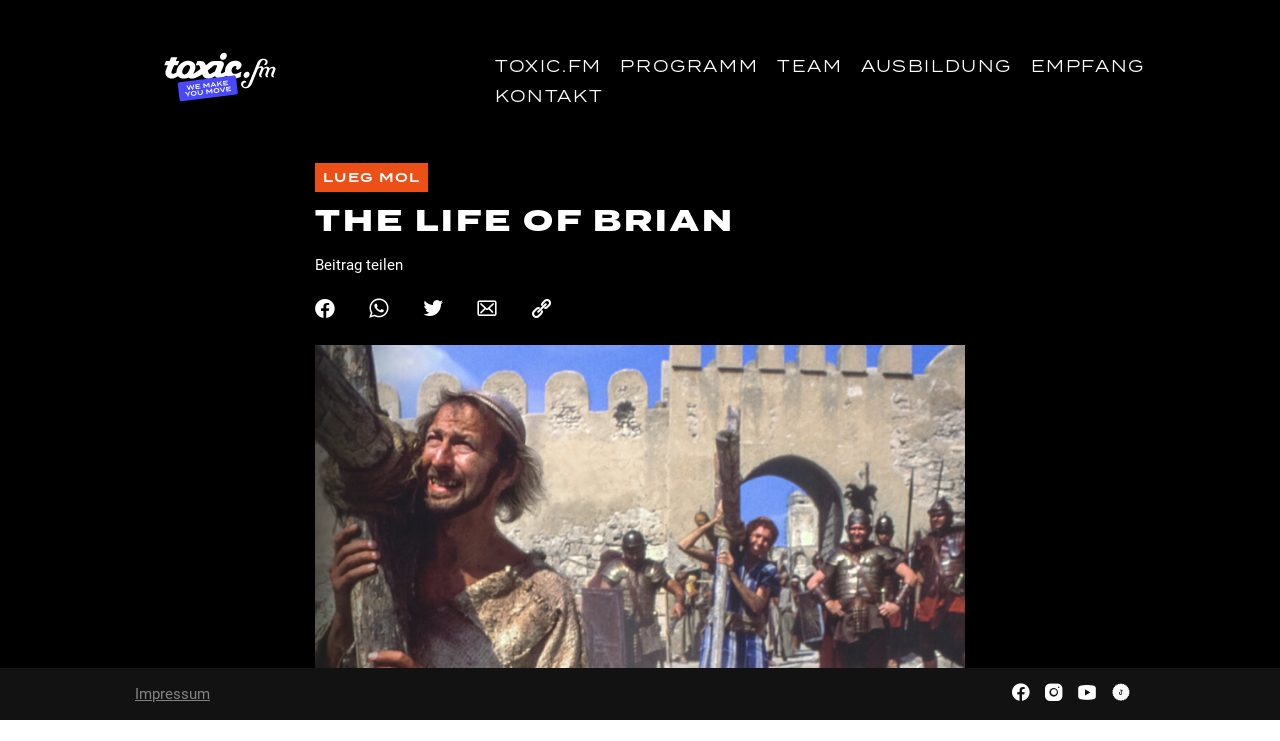

--- FILE ---
content_type: text/html; charset=UTF-8
request_url: https://toxic.fm/site/beitraege/the-life-of-brian/
body_size: 8994
content:

<!DOCTYPE html>
<html lang='de'>
<head>
    <meta charset='UTF-8' />
    <meta name='viewport' content='width=device-width, initial-scale=1.0' />
    <meta http-equiv='X-UA-Compatible' content='IE=edge'>
    <meta name='format-detection' content='telephone=no' />
    <title>The Life of Brian | toxic.fm</title>
    <meta name='description' content=' Was genau wird an diesen Kar- und Ostertagen gefeiert? Nicht immer ganz einfach dabei den Überblick zu behalten. Einer, der uns dabei helfen kann ist Brian und wurde in'>
    <script>
        const ajaxUrl = 'https://toxic.fm/site/wp-admin/admin-ajax.php';
        const page_id = 56424;

        const FEEDSLIDER_INTERVAL = 5;
        const FEEDSLIDER_RESET = 3;
    </script>
    <script src='https://adnz.co/header.js?adTagId=127'></script> <meta name='robots' content='max-image-preview:large' />
<script type="text/javascript">
window._wpemojiSettings = {"baseUrl":"https:\/\/s.w.org\/images\/core\/emoji\/14.0.0\/72x72\/","ext":".png","svgUrl":"https:\/\/s.w.org\/images\/core\/emoji\/14.0.0\/svg\/","svgExt":".svg","source":{"concatemoji":"https:\/\/toxic.fm\/site\/wp-includes\/js\/wp-emoji-release.min.js?ver=6.1.9"}};
/*! This file is auto-generated */
!function(e,a,t){var n,r,o,i=a.createElement("canvas"),p=i.getContext&&i.getContext("2d");function s(e,t){var a=String.fromCharCode,e=(p.clearRect(0,0,i.width,i.height),p.fillText(a.apply(this,e),0,0),i.toDataURL());return p.clearRect(0,0,i.width,i.height),p.fillText(a.apply(this,t),0,0),e===i.toDataURL()}function c(e){var t=a.createElement("script");t.src=e,t.defer=t.type="text/javascript",a.getElementsByTagName("head")[0].appendChild(t)}for(o=Array("flag","emoji"),t.supports={everything:!0,everythingExceptFlag:!0},r=0;r<o.length;r++)t.supports[o[r]]=function(e){if(p&&p.fillText)switch(p.textBaseline="top",p.font="600 32px Arial",e){case"flag":return s([127987,65039,8205,9895,65039],[127987,65039,8203,9895,65039])?!1:!s([55356,56826,55356,56819],[55356,56826,8203,55356,56819])&&!s([55356,57332,56128,56423,56128,56418,56128,56421,56128,56430,56128,56423,56128,56447],[55356,57332,8203,56128,56423,8203,56128,56418,8203,56128,56421,8203,56128,56430,8203,56128,56423,8203,56128,56447]);case"emoji":return!s([129777,127995,8205,129778,127999],[129777,127995,8203,129778,127999])}return!1}(o[r]),t.supports.everything=t.supports.everything&&t.supports[o[r]],"flag"!==o[r]&&(t.supports.everythingExceptFlag=t.supports.everythingExceptFlag&&t.supports[o[r]]);t.supports.everythingExceptFlag=t.supports.everythingExceptFlag&&!t.supports.flag,t.DOMReady=!1,t.readyCallback=function(){t.DOMReady=!0},t.supports.everything||(n=function(){t.readyCallback()},a.addEventListener?(a.addEventListener("DOMContentLoaded",n,!1),e.addEventListener("load",n,!1)):(e.attachEvent("onload",n),a.attachEvent("onreadystatechange",function(){"complete"===a.readyState&&t.readyCallback()})),(e=t.source||{}).concatemoji?c(e.concatemoji):e.wpemoji&&e.twemoji&&(c(e.twemoji),c(e.wpemoji)))}(window,document,window._wpemojiSettings);
</script>
<style type="text/css">
img.wp-smiley,
img.emoji {
	display: inline !important;
	border: none !important;
	box-shadow: none !important;
	height: 1em !important;
	width: 1em !important;
	margin: 0 0.07em !important;
	vertical-align: -0.1em !important;
	background: none !important;
	padding: 0 !important;
}
</style>
	<link rel='stylesheet' id='wp-block-library-css' href='https://toxic.fm/site/wp-includes/css/dist/block-library/style.min.css?ver=6.1.9' type='text/css' media='all' />
<link rel='stylesheet' id='classic-theme-styles-css' href='https://toxic.fm/site/wp-includes/css/classic-themes.min.css?ver=1' type='text/css' media='all' />
<style id='global-styles-inline-css' type='text/css'>
body{--wp--preset--color--black: #000000;--wp--preset--color--cyan-bluish-gray: #abb8c3;--wp--preset--color--white: #ffffff;--wp--preset--color--pale-pink: #f78da7;--wp--preset--color--vivid-red: #cf2e2e;--wp--preset--color--luminous-vivid-orange: #ff6900;--wp--preset--color--luminous-vivid-amber: #fcb900;--wp--preset--color--light-green-cyan: #7bdcb5;--wp--preset--color--vivid-green-cyan: #00d084;--wp--preset--color--pale-cyan-blue: #8ed1fc;--wp--preset--color--vivid-cyan-blue: #0693e3;--wp--preset--color--vivid-purple: #9b51e0;--wp--preset--gradient--vivid-cyan-blue-to-vivid-purple: linear-gradient(135deg,rgba(6,147,227,1) 0%,rgb(155,81,224) 100%);--wp--preset--gradient--light-green-cyan-to-vivid-green-cyan: linear-gradient(135deg,rgb(122,220,180) 0%,rgb(0,208,130) 100%);--wp--preset--gradient--luminous-vivid-amber-to-luminous-vivid-orange: linear-gradient(135deg,rgba(252,185,0,1) 0%,rgba(255,105,0,1) 100%);--wp--preset--gradient--luminous-vivid-orange-to-vivid-red: linear-gradient(135deg,rgba(255,105,0,1) 0%,rgb(207,46,46) 100%);--wp--preset--gradient--very-light-gray-to-cyan-bluish-gray: linear-gradient(135deg,rgb(238,238,238) 0%,rgb(169,184,195) 100%);--wp--preset--gradient--cool-to-warm-spectrum: linear-gradient(135deg,rgb(74,234,220) 0%,rgb(151,120,209) 20%,rgb(207,42,186) 40%,rgb(238,44,130) 60%,rgb(251,105,98) 80%,rgb(254,248,76) 100%);--wp--preset--gradient--blush-light-purple: linear-gradient(135deg,rgb(255,206,236) 0%,rgb(152,150,240) 100%);--wp--preset--gradient--blush-bordeaux: linear-gradient(135deg,rgb(254,205,165) 0%,rgb(254,45,45) 50%,rgb(107,0,62) 100%);--wp--preset--gradient--luminous-dusk: linear-gradient(135deg,rgb(255,203,112) 0%,rgb(199,81,192) 50%,rgb(65,88,208) 100%);--wp--preset--gradient--pale-ocean: linear-gradient(135deg,rgb(255,245,203) 0%,rgb(182,227,212) 50%,rgb(51,167,181) 100%);--wp--preset--gradient--electric-grass: linear-gradient(135deg,rgb(202,248,128) 0%,rgb(113,206,126) 100%);--wp--preset--gradient--midnight: linear-gradient(135deg,rgb(2,3,129) 0%,rgb(40,116,252) 100%);--wp--preset--duotone--dark-grayscale: url('#wp-duotone-dark-grayscale');--wp--preset--duotone--grayscale: url('#wp-duotone-grayscale');--wp--preset--duotone--purple-yellow: url('#wp-duotone-purple-yellow');--wp--preset--duotone--blue-red: url('#wp-duotone-blue-red');--wp--preset--duotone--midnight: url('#wp-duotone-midnight');--wp--preset--duotone--magenta-yellow: url('#wp-duotone-magenta-yellow');--wp--preset--duotone--purple-green: url('#wp-duotone-purple-green');--wp--preset--duotone--blue-orange: url('#wp-duotone-blue-orange');--wp--preset--font-size--small: 13px;--wp--preset--font-size--medium: 20px;--wp--preset--font-size--large: 36px;--wp--preset--font-size--x-large: 42px;--wp--preset--spacing--20: 0.44rem;--wp--preset--spacing--30: 0.67rem;--wp--preset--spacing--40: 1rem;--wp--preset--spacing--50: 1.5rem;--wp--preset--spacing--60: 2.25rem;--wp--preset--spacing--70: 3.38rem;--wp--preset--spacing--80: 5.06rem;}:where(.is-layout-flex){gap: 0.5em;}body .is-layout-flow > .alignleft{float: left;margin-inline-start: 0;margin-inline-end: 2em;}body .is-layout-flow > .alignright{float: right;margin-inline-start: 2em;margin-inline-end: 0;}body .is-layout-flow > .aligncenter{margin-left: auto !important;margin-right: auto !important;}body .is-layout-constrained > .alignleft{float: left;margin-inline-start: 0;margin-inline-end: 2em;}body .is-layout-constrained > .alignright{float: right;margin-inline-start: 2em;margin-inline-end: 0;}body .is-layout-constrained > .aligncenter{margin-left: auto !important;margin-right: auto !important;}body .is-layout-constrained > :where(:not(.alignleft):not(.alignright):not(.alignfull)){max-width: var(--wp--style--global--content-size);margin-left: auto !important;margin-right: auto !important;}body .is-layout-constrained > .alignwide{max-width: var(--wp--style--global--wide-size);}body .is-layout-flex{display: flex;}body .is-layout-flex{flex-wrap: wrap;align-items: center;}body .is-layout-flex > *{margin: 0;}:where(.wp-block-columns.is-layout-flex){gap: 2em;}.has-black-color{color: var(--wp--preset--color--black) !important;}.has-cyan-bluish-gray-color{color: var(--wp--preset--color--cyan-bluish-gray) !important;}.has-white-color{color: var(--wp--preset--color--white) !important;}.has-pale-pink-color{color: var(--wp--preset--color--pale-pink) !important;}.has-vivid-red-color{color: var(--wp--preset--color--vivid-red) !important;}.has-luminous-vivid-orange-color{color: var(--wp--preset--color--luminous-vivid-orange) !important;}.has-luminous-vivid-amber-color{color: var(--wp--preset--color--luminous-vivid-amber) !important;}.has-light-green-cyan-color{color: var(--wp--preset--color--light-green-cyan) !important;}.has-vivid-green-cyan-color{color: var(--wp--preset--color--vivid-green-cyan) !important;}.has-pale-cyan-blue-color{color: var(--wp--preset--color--pale-cyan-blue) !important;}.has-vivid-cyan-blue-color{color: var(--wp--preset--color--vivid-cyan-blue) !important;}.has-vivid-purple-color{color: var(--wp--preset--color--vivid-purple) !important;}.has-black-background-color{background-color: var(--wp--preset--color--black) !important;}.has-cyan-bluish-gray-background-color{background-color: var(--wp--preset--color--cyan-bluish-gray) !important;}.has-white-background-color{background-color: var(--wp--preset--color--white) !important;}.has-pale-pink-background-color{background-color: var(--wp--preset--color--pale-pink) !important;}.has-vivid-red-background-color{background-color: var(--wp--preset--color--vivid-red) !important;}.has-luminous-vivid-orange-background-color{background-color: var(--wp--preset--color--luminous-vivid-orange) !important;}.has-luminous-vivid-amber-background-color{background-color: var(--wp--preset--color--luminous-vivid-amber) !important;}.has-light-green-cyan-background-color{background-color: var(--wp--preset--color--light-green-cyan) !important;}.has-vivid-green-cyan-background-color{background-color: var(--wp--preset--color--vivid-green-cyan) !important;}.has-pale-cyan-blue-background-color{background-color: var(--wp--preset--color--pale-cyan-blue) !important;}.has-vivid-cyan-blue-background-color{background-color: var(--wp--preset--color--vivid-cyan-blue) !important;}.has-vivid-purple-background-color{background-color: var(--wp--preset--color--vivid-purple) !important;}.has-black-border-color{border-color: var(--wp--preset--color--black) !important;}.has-cyan-bluish-gray-border-color{border-color: var(--wp--preset--color--cyan-bluish-gray) !important;}.has-white-border-color{border-color: var(--wp--preset--color--white) !important;}.has-pale-pink-border-color{border-color: var(--wp--preset--color--pale-pink) !important;}.has-vivid-red-border-color{border-color: var(--wp--preset--color--vivid-red) !important;}.has-luminous-vivid-orange-border-color{border-color: var(--wp--preset--color--luminous-vivid-orange) !important;}.has-luminous-vivid-amber-border-color{border-color: var(--wp--preset--color--luminous-vivid-amber) !important;}.has-light-green-cyan-border-color{border-color: var(--wp--preset--color--light-green-cyan) !important;}.has-vivid-green-cyan-border-color{border-color: var(--wp--preset--color--vivid-green-cyan) !important;}.has-pale-cyan-blue-border-color{border-color: var(--wp--preset--color--pale-cyan-blue) !important;}.has-vivid-cyan-blue-border-color{border-color: var(--wp--preset--color--vivid-cyan-blue) !important;}.has-vivid-purple-border-color{border-color: var(--wp--preset--color--vivid-purple) !important;}.has-vivid-cyan-blue-to-vivid-purple-gradient-background{background: var(--wp--preset--gradient--vivid-cyan-blue-to-vivid-purple) !important;}.has-light-green-cyan-to-vivid-green-cyan-gradient-background{background: var(--wp--preset--gradient--light-green-cyan-to-vivid-green-cyan) !important;}.has-luminous-vivid-amber-to-luminous-vivid-orange-gradient-background{background: var(--wp--preset--gradient--luminous-vivid-amber-to-luminous-vivid-orange) !important;}.has-luminous-vivid-orange-to-vivid-red-gradient-background{background: var(--wp--preset--gradient--luminous-vivid-orange-to-vivid-red) !important;}.has-very-light-gray-to-cyan-bluish-gray-gradient-background{background: var(--wp--preset--gradient--very-light-gray-to-cyan-bluish-gray) !important;}.has-cool-to-warm-spectrum-gradient-background{background: var(--wp--preset--gradient--cool-to-warm-spectrum) !important;}.has-blush-light-purple-gradient-background{background: var(--wp--preset--gradient--blush-light-purple) !important;}.has-blush-bordeaux-gradient-background{background: var(--wp--preset--gradient--blush-bordeaux) !important;}.has-luminous-dusk-gradient-background{background: var(--wp--preset--gradient--luminous-dusk) !important;}.has-pale-ocean-gradient-background{background: var(--wp--preset--gradient--pale-ocean) !important;}.has-electric-grass-gradient-background{background: var(--wp--preset--gradient--electric-grass) !important;}.has-midnight-gradient-background{background: var(--wp--preset--gradient--midnight) !important;}.has-small-font-size{font-size: var(--wp--preset--font-size--small) !important;}.has-medium-font-size{font-size: var(--wp--preset--font-size--medium) !important;}.has-large-font-size{font-size: var(--wp--preset--font-size--large) !important;}.has-x-large-font-size{font-size: var(--wp--preset--font-size--x-large) !important;}
.wp-block-navigation a:where(:not(.wp-element-button)){color: inherit;}
:where(.wp-block-columns.is-layout-flex){gap: 2em;}
.wp-block-pullquote{font-size: 1.5em;line-height: 1.6;}
</style>
<link rel='stylesheet' id='contact-form-7-css' href='https://toxic.fm/site/wp-content/plugins/contact-form-7/includes/css/styles.css?ver=5.6.4' type='text/css' media='all' />
<link rel='stylesheet' id='ik_facebook_video_style-css' href='https://toxic.fm/site/wp-content/plugins/ik-facebook/include/css/video.css?ver=6.1.9' type='text/css' media='all' />
<link rel='stylesheet' id='ik_facebook_gallery_style-css' href='https://toxic.fm/site/wp-content/plugins/ik-facebook/include/css/gallery.css?ver=6.1.9' type='text/css' media='all' />
<link rel='stylesheet' id='animate-css' href='https://toxic.fm/site/wp-content/plugins/wp-quiz/assets/frontend/css/animate.css?ver=3.6.0' type='text/css' media='all' />
<link rel='stylesheet' id='wp-quiz-css' href='https://toxic.fm/site/wp-content/plugins/wp-quiz/assets/frontend/css/wp-quiz.css?ver=2.0.10' type='text/css' media='all' />
<link rel='stylesheet' id='flexblock-css' href='https://toxic.fm/site/wp-content/themes/toxicfm/css/flexblock.css?ver=af4a65a8348d5053c7c5c139c5cefe6c' type='text/css' media='all' />
<link rel='stylesheet' id='style-main-css' href='https://toxic.fm/site/wp-content/themes/toxicfm/style.css?ver=61849a638e98cfb01be85b5b43201706' type='text/css' media='all' />
<link rel='stylesheet' id='lgc-unsemantic-grid-responsive-tablet-css' href='https://toxic.fm/site/wp-content/plugins/lightweight-grid-columns/css/unsemantic-grid-responsive-tablet.css?ver=1.0' type='text/css' media='all' />
<link rel="https://api.w.org/" href="https://toxic.fm/site/wp-json/" /><link rel="alternate" type="application/json" href="https://toxic.fm/site/wp-json/wp/v2/cpt-posts/56424" /><link rel="EditURI" type="application/rsd+xml" title="RSD" href="https://toxic.fm/site/xmlrpc.php?rsd" />
<link rel="wlwmanifest" type="application/wlwmanifest+xml" href="https://toxic.fm/site/wp-includes/wlwmanifest.xml" />
<meta name="generator" content="WordPress 6.1.9" />
<link rel="canonical" href="https://toxic.fm/site/beitraege/the-life-of-brian/" />
<link rel='shortlink' href='https://toxic.fm/site/?p=56424' />
<link rel="alternate" type="application/json+oembed" href="https://toxic.fm/site/wp-json/oembed/1.0/embed?url=https%3A%2F%2Ftoxic.fm%2Fsite%2Fbeitraege%2Fthe-life-of-brian%2F" />
<link rel="alternate" type="text/xml+oembed" href="https://toxic.fm/site/wp-json/oembed/1.0/embed?url=https%3A%2F%2Ftoxic.fm%2Fsite%2Fbeitraege%2Fthe-life-of-brian%2F&#038;format=xml" />

		<!-- GA Google Analytics @ https://m0n.co/ga -->
		<script>
			(function(i,s,o,g,r,a,m){i['GoogleAnalyticsObject']=r;i[r]=i[r]||function(){
			(i[r].q=i[r].q||[]).push(arguments)},i[r].l=1*new Date();a=s.createElement(o),
			m=s.getElementsByTagName(o)[0];a.async=1;a.src=g;m.parentNode.insertBefore(a,m)
			})(window,document,'script','https://www.google-analytics.com/analytics.js','ga');
			ga('create', 'UA-47537525-1', 'auto');
			ga('require', 'displayfeatures');
			ga('require', 'linkid');
			ga('set', 'anonymizeIp', true);
			ga('send', 'pageview');
		</script>

	<!--IKFB CSS--> <style type="text/css" media="screen"></style>		<!--[if lt IE 9]>
			<link rel="stylesheet" href="https://toxic.fm/site/wp-content/plugins/lightweight-grid-columns/css/ie.min.css" />
		<![endif]-->
	<!-- Analytics by WP Statistics v13.2.7 - https://wp-statistics.com/ -->
<link rel="icon" href="https://toxic.fm/site/wp-content/uploads/2022/03/favicon-196x196-1-150x150.png" sizes="32x32" />
<link rel="icon" href="https://toxic.fm/site/wp-content/uploads/2022/03/favicon-196x196-1.png" sizes="192x192" />
<link rel="apple-touch-icon" href="https://toxic.fm/site/wp-content/uploads/2022/03/favicon-196x196-1.png" />
<meta name="msapplication-TileImage" content="https://toxic.fm/site/wp-content/uploads/2022/03/favicon-196x196-1.png" />
</head>

<body> <svg xmlns="http://www.w3.org/2000/svg" viewBox="0 0 0 0" width="0" height="0" focusable="false" role="none" style="visibility: hidden; position: absolute; left: -9999px; overflow: hidden;" ><defs><filter id="wp-duotone-dark-grayscale"><feColorMatrix color-interpolation-filters="sRGB" type="matrix" values=" .299 .587 .114 0 0 .299 .587 .114 0 0 .299 .587 .114 0 0 .299 .587 .114 0 0 " /><feComponentTransfer color-interpolation-filters="sRGB" ><feFuncR type="table" tableValues="0 0.49803921568627" /><feFuncG type="table" tableValues="0 0.49803921568627" /><feFuncB type="table" tableValues="0 0.49803921568627" /><feFuncA type="table" tableValues="1 1" /></feComponentTransfer><feComposite in2="SourceGraphic" operator="in" /></filter></defs></svg><svg xmlns="http://www.w3.org/2000/svg" viewBox="0 0 0 0" width="0" height="0" focusable="false" role="none" style="visibility: hidden; position: absolute; left: -9999px; overflow: hidden;" ><defs><filter id="wp-duotone-grayscale"><feColorMatrix color-interpolation-filters="sRGB" type="matrix" values=" .299 .587 .114 0 0 .299 .587 .114 0 0 .299 .587 .114 0 0 .299 .587 .114 0 0 " /><feComponentTransfer color-interpolation-filters="sRGB" ><feFuncR type="table" tableValues="0 1" /><feFuncG type="table" tableValues="0 1" /><feFuncB type="table" tableValues="0 1" /><feFuncA type="table" tableValues="1 1" /></feComponentTransfer><feComposite in2="SourceGraphic" operator="in" /></filter></defs></svg><svg xmlns="http://www.w3.org/2000/svg" viewBox="0 0 0 0" width="0" height="0" focusable="false" role="none" style="visibility: hidden; position: absolute; left: -9999px; overflow: hidden;" ><defs><filter id="wp-duotone-purple-yellow"><feColorMatrix color-interpolation-filters="sRGB" type="matrix" values=" .299 .587 .114 0 0 .299 .587 .114 0 0 .299 .587 .114 0 0 .299 .587 .114 0 0 " /><feComponentTransfer color-interpolation-filters="sRGB" ><feFuncR type="table" tableValues="0.54901960784314 0.98823529411765" /><feFuncG type="table" tableValues="0 1" /><feFuncB type="table" tableValues="0.71764705882353 0.25490196078431" /><feFuncA type="table" tableValues="1 1" /></feComponentTransfer><feComposite in2="SourceGraphic" operator="in" /></filter></defs></svg><svg xmlns="http://www.w3.org/2000/svg" viewBox="0 0 0 0" width="0" height="0" focusable="false" role="none" style="visibility: hidden; position: absolute; left: -9999px; overflow: hidden;" ><defs><filter id="wp-duotone-blue-red"><feColorMatrix color-interpolation-filters="sRGB" type="matrix" values=" .299 .587 .114 0 0 .299 .587 .114 0 0 .299 .587 .114 0 0 .299 .587 .114 0 0 " /><feComponentTransfer color-interpolation-filters="sRGB" ><feFuncR type="table" tableValues="0 1" /><feFuncG type="table" tableValues="0 0.27843137254902" /><feFuncB type="table" tableValues="0.5921568627451 0.27843137254902" /><feFuncA type="table" tableValues="1 1" /></feComponentTransfer><feComposite in2="SourceGraphic" operator="in" /></filter></defs></svg><svg xmlns="http://www.w3.org/2000/svg" viewBox="0 0 0 0" width="0" height="0" focusable="false" role="none" style="visibility: hidden; position: absolute; left: -9999px; overflow: hidden;" ><defs><filter id="wp-duotone-midnight"><feColorMatrix color-interpolation-filters="sRGB" type="matrix" values=" .299 .587 .114 0 0 .299 .587 .114 0 0 .299 .587 .114 0 0 .299 .587 .114 0 0 " /><feComponentTransfer color-interpolation-filters="sRGB" ><feFuncR type="table" tableValues="0 0" /><feFuncG type="table" tableValues="0 0.64705882352941" /><feFuncB type="table" tableValues="0 1" /><feFuncA type="table" tableValues="1 1" /></feComponentTransfer><feComposite in2="SourceGraphic" operator="in" /></filter></defs></svg><svg xmlns="http://www.w3.org/2000/svg" viewBox="0 0 0 0" width="0" height="0" focusable="false" role="none" style="visibility: hidden; position: absolute; left: -9999px; overflow: hidden;" ><defs><filter id="wp-duotone-magenta-yellow"><feColorMatrix color-interpolation-filters="sRGB" type="matrix" values=" .299 .587 .114 0 0 .299 .587 .114 0 0 .299 .587 .114 0 0 .299 .587 .114 0 0 " /><feComponentTransfer color-interpolation-filters="sRGB" ><feFuncR type="table" tableValues="0.78039215686275 1" /><feFuncG type="table" tableValues="0 0.94901960784314" /><feFuncB type="table" tableValues="0.35294117647059 0.47058823529412" /><feFuncA type="table" tableValues="1 1" /></feComponentTransfer><feComposite in2="SourceGraphic" operator="in" /></filter></defs></svg><svg xmlns="http://www.w3.org/2000/svg" viewBox="0 0 0 0" width="0" height="0" focusable="false" role="none" style="visibility: hidden; position: absolute; left: -9999px; overflow: hidden;" ><defs><filter id="wp-duotone-purple-green"><feColorMatrix color-interpolation-filters="sRGB" type="matrix" values=" .299 .587 .114 0 0 .299 .587 .114 0 0 .299 .587 .114 0 0 .299 .587 .114 0 0 " /><feComponentTransfer color-interpolation-filters="sRGB" ><feFuncR type="table" tableValues="0.65098039215686 0.40392156862745" /><feFuncG type="table" tableValues="0 1" /><feFuncB type="table" tableValues="0.44705882352941 0.4" /><feFuncA type="table" tableValues="1 1" /></feComponentTransfer><feComposite in2="SourceGraphic" operator="in" /></filter></defs></svg><svg xmlns="http://www.w3.org/2000/svg" viewBox="0 0 0 0" width="0" height="0" focusable="false" role="none" style="visibility: hidden; position: absolute; left: -9999px; overflow: hidden;" ><defs><filter id="wp-duotone-blue-orange"><feColorMatrix color-interpolation-filters="sRGB" type="matrix" values=" .299 .587 .114 0 0 .299 .587 .114 0 0 .299 .587 .114 0 0 .299 .587 .114 0 0 " /><feComponentTransfer color-interpolation-filters="sRGB" ><feFuncR type="table" tableValues="0.098039215686275 1" /><feFuncG type="table" tableValues="0 0.66274509803922" /><feFuncB type="table" tableValues="0.84705882352941 0.41960784313725" /><feFuncA type="table" tableValues="1 1" /></feComponentTransfer><feComposite in2="SourceGraphic" operator="in" /></filter></defs></svg><header>
    <div class='container'>
        <div class='block-6 block-sm-6 block-md-4 block-lg-3'>
            <a id='header-link' href='https://toxic.fm/site'>
                <img id='header-logo' loading='eager' src='https://toxic.fm/site/wp-content/themes/toxicfm/images/toxic_Web_blau.svg' width='170' height='55' alt='toxic.fm logo'>
            </a>
        </div>
        <div class='block-6 block-sm-6 block-md-8 block-lg-9 menu-block'>
            <button id='burger-button' class='md-hide lg-hide'>
                <span class='icon-Icon12 burger-button-off'></span>
                <span class='icon-Icon13 burger-button-on'></span>
            </button>
            <div class='menu-bundle'>
                <nav id='menu-nav'> <div class="menu-hauptmenue-container"><ul id="menu-hauptmenue" class="menu"><li id="menu-item-24" class="menu-item menu-item-type-post_type menu-item-object-page menu-item-home menu-item-24"><a href="https://toxic.fm/site/">toxic.fm</a></li>
<li id="menu-item-38826" class="menu-item menu-item-type-post_type menu-item-object-page menu-item-38826"><a href="https://toxic.fm/site/toxic-fm-programm/">Programm</a></li>
<li id="menu-item-27" class="menu-item menu-item-type-post_type menu-item-object-page menu-item-27"><a href="https://toxic.fm/site/moderatoren/">Team</a></li>
<li id="menu-item-28611" class="menu-item menu-item-type-post_type menu-item-object-page menu-item-28611"><a href="https://toxic.fm/site/ausbildung/">Ausbildung</a></li>
<li id="menu-item-23" class="menu-item menu-item-type-post_type menu-item-object-page menu-item-23"><a href="https://toxic.fm/site/frequenz/">Empfang</a></li>
<li id="menu-item-30353" class="menu-item menu-item-type-post_type menu-item-object-page menu-item-30353"><a href="https://toxic.fm/site/kontakt/">Kontakt</a></li>
</ul></div>                </nav>
                <div class='burger-social-media md-hide lg-hide'>
                    <p>Folge uns auf:</p>
                    <div class='container'>        <div class='block-2'>
            <a target='_blank' class='socialMediaLink' href='https://www.facebook.com/toxicfm'>
                <span class='hidden'>facebook</span>
                <span class='icon-Icon'></span>
            </a>
        </div>         <div class='block-2'>
            <a target='_blank' class='socialMediaLink' href='https://www.instagram.com/toxic.fm/'>
                <span class='hidden'>instagram</span>
                <span class='icon-Icon1'></span>
            </a>
        </div>         <div class='block-2'>
            <a target='_blank' class='socialMediaLink' href='https://www.youtube.com/user/toxicfmrocks'>
                <span class='hidden'>youtube</span>
                <span class='icon-Icon5'></span>
            </a>
        </div>         <div class='block-2'>
            <a target='_blank' class='socialMediaLink' href='https://www.tiktok.com/@tiktoxic.fm'>
                <span class='hidden'>tiktok</span>
                <span class='icon-Icon15'></span>
            </a>
        </div> </div>
                </div>
            </div>
        </div>
    </div>
</header>    <section id='page-content-inner'>
        <div class='container slim-container posts-detail-container lueg-mol' style='--cat-colour: #ed5017'>
            <div class='block-12'>
                <div class='posts-header'>
                    <p class='posts-slug'>Lueg mol</p>
                    <div class='container'>
                        <div class='block-10 posts-title-block'>
                            <h1>The Life of Brian</h1>
                        </div>
                        <div class='block-2'>
                            <div class='posts-badge'></div>
                        </div>
                        <div class='block-12'>
    <p class='posts-share-title'>Beitrag teilen</p>
    <div class='container'>
        <div class='block-12 block-sm-9 block-md-6 block-lg-6'>
            <div class='container'>                     <div class='block-2'>
                        <a href='https://www.facebook.com/sharer/sharer.php?u=https://toxic.fm/site/beitraege/the-life-of-brian/' target='_blank' class='posts-share-button share-facebook'>
                            <span class='hidden'>facebook</span>
                            <span class='icon-Icon'></span>
                        </a>
                    </div>                     <div class='block-2'>
                        <a href='https://wa.me/?text=https://toxic.fm/site/beitraege/the-life-of-brian/' target='_blank' class='posts-share-button share-whatsapp'>
                            <span class='hidden'>whatsapp</span>
                            <span class='icon-Icon7'></span>
                        </a>
                    </div>                     <div class='block-2'>
                        <a href='https://twitter.com/intent/tweet?url=https://toxic.fm/site/beitraege/the-life-of-brian/' target='_blank' class='posts-share-button share-twitter'>
                            <span class='hidden'>twitter</span>
                            <span class='icon-Icon4'></span>
                        </a>
                    </div>                     <div class='block-2'>
                        <a href='mailto:?subject=The Life of Brian&amp;body=https://toxic.fm/site/beitraege/the-life-of-brian/' target='_blank' class='posts-share-button share-email'>
                            <span class='hidden'>email</span>
                            <span class='icon-Icon8'></span>
                        </a>
                    </div>                     <div class='block-2'>
                        <a href='https://toxic.fm/site/beitraege/the-life-of-brian/' target='_blank' class='posts-share-button share-copy'>
                            <span class='hidden'>copy</span>
                            <span class='icon-Icon9'></span>
                        </a>
                    </div>             </div>
        </div>
    </div>
</div>                     </div>
                </div>                     <img class='posts-thumbnail' src='https://toxic.fm/site/wp-content/uploads/2024/03/The-Life-of-Brian-768x522.png' width='720' height='480'> 
<p>Was genau wird an diesen Kar- und Ostertagen gefeiert? Nicht immer ganz einfach dabei den Überblick zu behalten. Einer, der uns dabei helfen kann ist Brian und wurde in einem Stall in Judäa geboren.</p>



<figure class="wp-block-audio"><audio controls src="https://toxic.fm/site/wp-content/uploads/2024/03/240328_lueg_emol_The_Life_of_Brian.mp3"></audio></figure>
                <div class='container'>
                    <div class='block-12'>
    <p class='posts-share-title'>Beitrag teilen</p>
    <div class='container'>
        <div class='block-12 block-sm-9 block-md-6 block-lg-6'>
            <div class='container'>                     <div class='block-2'>
                        <a href='https://www.facebook.com/sharer/sharer.php?u=https://toxic.fm/site/beitraege/the-life-of-brian/' target='_blank' class='posts-share-button share-facebook'>
                            <span class='hidden'>facebook</span>
                            <span class='icon-Icon'></span>
                        </a>
                    </div>                     <div class='block-2'>
                        <a href='https://wa.me/?text=https://toxic.fm/site/beitraege/the-life-of-brian/' target='_blank' class='posts-share-button share-whatsapp'>
                            <span class='hidden'>whatsapp</span>
                            <span class='icon-Icon7'></span>
                        </a>
                    </div>                     <div class='block-2'>
                        <a href='https://twitter.com/intent/tweet?url=https://toxic.fm/site/beitraege/the-life-of-brian/' target='_blank' class='posts-share-button share-twitter'>
                            <span class='hidden'>twitter</span>
                            <span class='icon-Icon4'></span>
                        </a>
                    </div>                     <div class='block-2'>
                        <a href='mailto:?subject=The Life of Brian&amp;body=https://toxic.fm/site/beitraege/the-life-of-brian/' target='_blank' class='posts-share-button share-email'>
                            <span class='hidden'>email</span>
                            <span class='icon-Icon8'></span>
                        </a>
                    </div>                     <div class='block-2'>
                        <a href='https://toxic.fm/site/beitraege/the-life-of-brian/' target='_blank' class='posts-share-button share-copy'>
                            <span class='hidden'>copy</span>
                            <span class='icon-Icon9'></span>
                        </a>
                    </div>             </div>
        </div>
    </div>
</div>                 </div>
            </div>
        </div>
        <div class='container'>
            <div class='block-12'>
                <h1>Aktuelle Beiträge</h1>
                    <div class='container posts-container'>
        <div class='row'>     <div class='block-12 block-sm-12 block-md-6 block-lg-4 posts-block regio_news' style='--cat-colour: #00fe7c'>
        <div class='posts-content'>
            <a class='posts-link' href='https://toxic.fm/site/beitraege/saunieren-bei-den-weieren/'>
                <div class='posts-image' style='background-image: url(https://toxic.fm/site/wp-content/uploads/2025/10/weiren-768x576.jpg)'>
                    <div class='posts-image-correction'></div>
                </div>
                <div class='posts-border'>
                    <div class='posts-content-section posts-content-section-top'>
                        <div class='posts-slug'>Regio News</div>
                    </div>
                    <div class='posts-content-section posts-content-section-middle'></div>
                    <div class='posts-content-section posts-content-section-bottom'>
                        <h2>Saunieren bei den Weieren</h2>
                    </div>
                </div>
            </a>
        </div>
    </div>     <div class='block-12 block-sm-12 block-md-6 block-lg-4 posts-block regio_news' style='--cat-colour: #00fe7c'>
        <div class='posts-content'>
            <a class='posts-link' href='https://toxic.fm/site/beitraege/zum-gruseln-ins-brocki/'>
                <div class='posts-image' style='background-image: url(https://toxic.fm/site/wp-content/uploads/2025/10/IMG_0019-768x576.jpeg)'>
                    <div class='posts-image-correction'></div>
                </div>
                <div class='posts-border'>
                    <div class='posts-content-section posts-content-section-top'>
                        <div class='posts-slug'>Regio News</div>
                    </div>
                    <div class='posts-content-section posts-content-section-middle'></div>
                    <div class='posts-content-section posts-content-section-bottom'>
                        <h2>Zum Gruseln ins Brocki</h2>
                    </div>
                </div>
            </a>
        </div>
    </div>     <div class='block-12 block-sm-12 block-md-6 block-lg-4 posts-block lifestyle' style='--cat-colour: #fcf125'>
        <div class='posts-content'>
            <a class='posts-link' href='https://toxic.fm/site/beitraege/bestimmt-tiktok-was-wir-kaufen/'>
                <div class='posts-image' style='background-image: url(https://toxic.fm/site/wp-content/uploads/2025/10/vitaly-gariev-SnkkN2Tr708-unsplash-768x432.jpg)'>
                    <div class='posts-image-correction'></div>
                </div>
                <div class='posts-border'>
                    <div class='posts-content-section posts-content-section-top'>
                        <div class='posts-slug'>Lifestyle</div>
                    </div>
                    <div class='posts-content-section posts-content-section-middle'></div>
                    <div class='posts-content-section posts-content-section-bottom'>
                        <h2>Bestimmt TikTok, was wir kaufen?</h2>
                    </div>
                </div>
            </a>
        </div>
    </div> 
        </div>
    </div>             </div>
        </div>
    </section>         <footer>
            <div class='footer-main'>
                <div class='container'>
                    <div class='footer-left block-12 block-md-8'>                             <a href='https://player.toxic.fm/' class='heavy player-link' target='_blank'>Jetzt Toxic hören</a>                                 <a href='https://toxic.fm/site/kontakt/' class='heavy'>Kontakt</a>                                 <a href='https://toxic.fm/site/frequenz/' class='heavy'>RADIO-EMPFANG</a>                     </div>
                    <div class='footer-right block-12 block-md-4'>
                        <div class='footer-block footer-block-upper container'>    <div class='block-6'>
        <a href='https://toxic.fm/site/impressum/'>Impressum</a>
    </div> </div>
                        <div class='footer-block container'>
                            <div class='block-12'>
                                <p>Folge uns auf:</p>
                                <div class='container'>        <div class='block-2'>
            <a target='_blank' class='socialMediaLink' href='https://www.facebook.com/toxicfm'>
                <span class='hidden'>facebook</span>
                <span class='icon-Icon'></span>
            </a>
        </div>         <div class='block-2'>
            <a target='_blank' class='socialMediaLink' href='https://www.instagram.com/toxic.fm/'>
                <span class='hidden'>instagram</span>
                <span class='icon-Icon1'></span>
            </a>
        </div>         <div class='block-2'>
            <a target='_blank' class='socialMediaLink' href='https://www.youtube.com/user/toxicfmrocks'>
                <span class='hidden'>youtube</span>
                <span class='icon-Icon5'></span>
            </a>
        </div>         <div class='block-2'>
            <a target='_blank' class='socialMediaLink' href='https://www.tiktok.com/@tiktoxic.fm'>
                <span class='hidden'>tiktok</span>
                <span class='icon-Icon15'></span>
            </a>
        </div> </div>
                            </div>
                        </div>
                    </div>
                </div>
            </div>
            <div class='footer-mini xs-hide sm-hide'>
                <div class='footer-space container'>
                    <div class='block-3'>
                        <div class='container'>    <div class='block-6'>
        <a href='https://toxic.fm/site/impressum/'>Impressum</a>
    </div> </div>
                    </div>
                    <div class='block-3'>
                        <div class='container footer-right'>        <div class='block-2'>
            <a target='_blank' class='socialMediaLink' href='https://www.facebook.com/toxicfm'>
                <span class='hidden'>facebook</span>
                <span class='icon-Icon'></span>
            </a>
        </div>         <div class='block-2'>
            <a target='_blank' class='socialMediaLink' href='https://www.instagram.com/toxic.fm/'>
                <span class='hidden'>instagram</span>
                <span class='icon-Icon1'></span>
            </a>
        </div>         <div class='block-2'>
            <a target='_blank' class='socialMediaLink' href='https://www.youtube.com/user/toxicfmrocks'>
                <span class='hidden'>youtube</span>
                <span class='icon-Icon5'></span>
            </a>
        </div>         <div class='block-2'>
            <a target='_blank' class='socialMediaLink' href='https://www.tiktok.com/@tiktoxic.fm'>
                <span class='hidden'>tiktok</span>
                <span class='icon-Icon15'></span>
            </a>
        </div> </div>
                    </div>
                </div>
            </div>
        </footer> <script type='text/javascript' src='https://toxic.fm/site/wp-content/plugins/contact-form-7/includes/swv/js/index.js?ver=5.6.4' id='swv-js'></script>
<script type='text/javascript' id='contact-form-7-js-extra'>
/* <![CDATA[ */
var wpcf7 = {"api":{"root":"https:\/\/toxic.fm\/site\/wp-json\/","namespace":"contact-form-7\/v1"}};
/* ]]> */
</script>
<script type='text/javascript' src='https://toxic.fm/site/wp-content/plugins/contact-form-7/includes/js/index.js?ver=5.6.4' id='contact-form-7-js'></script>
<script type='text/javascript' src='https://toxic.fm/site/wp-content/themes/toxicfm/js/scripts.js?ver=93ff7e341084da4b534ebe1f22ea6e2f' id='scripts-main-js'></script>
    </body>
</html>

--- FILE ---
content_type: text/css
request_url: https://toxic.fm/site/wp-content/themes/toxicfm/css/flexblock.css?ver=af4a65a8348d5053c7c5c139c5cefe6c
body_size: 597
content:
:root{--flexblock-container:1080px;--flexblock-base-padding:15px;--flexblock-xs-padding:var(--flexblock-base-padding);--flexblock-sm-padding:var(--flexblock-base-padding);--flexblock-md-padding:var(--flexblock-base-padding);--flexblock-lg-padding:var(--flexblock-base-padding);--flexblock-12:100%;--flexblock-11:91.66%;--flexblock-10:83.33%;--flexblock-9:75%;--flexblock-8:66.66%;--flexblock-7:58.33%;--flexblock-6:50%;--flexblock-5:41.66%;--flexblock-4:33.33%;--flexblock-3:25%;--flexblock-2:16.66%;--flexblock-1:8.33%}.container{--flexblock-block-padding:var(--flexblock-xs-padding);display:flex;flex-wrap:wrap;width:100%;max-width:var(--flexblock-container);margin:auto}.row{display:flex;flex-wrap:wrap;width:calc(100% + var(--flexblock-block-padding) * 2);margin-left:calc(var(--flexblock-block-padding) * -1);margin-right:calc(var(--flexblock-block-padding) * -1)}.block-10:not(.block-no-padding),.block-11:not(.block-no-padding),.block-12:not(.block-no-padding),.block-1:not(.block-no-padding),.block-2:not(.block-no-padding),.block-3:not(.block-no-padding),.block-4:not(.block-no-padding),.block-5:not(.block-no-padding),.block-6:not(.block-no-padding),.block-7:not(.block-no-padding),.block-8:not(.block-no-padding),.block-9:not(.block-no-padding),.block-lg-10:not(.block-no-padding),.block-lg-11:not(.block-no-padding),.block-lg-12:not(.block-no-padding),.block-lg-1:not(.block-no-padding),.block-lg-2:not(.block-no-padding),.block-lg-3:not(.block-no-padding),.block-lg-4:not(.block-no-padding),.block-lg-5:not(.block-no-padding),.block-lg-6:not(.block-no-padding),.block-lg-7:not(.block-no-padding),.block-lg-8:not(.block-no-padding),.block-lg-9:not(.block-no-padding),.block-md-10:not(.block-no-padding),.block-md-11:not(.block-no-padding),.block-md-12:not(.block-no-padding),.block-md-1:not(.block-no-padding),.block-md-2:not(.block-no-padding),.block-md-3:not(.block-no-padding),.block-md-4:not(.block-no-padding),.block-md-5:not(.block-no-padding),.block-md-6:not(.block-no-padding),.block-md-7:not(.block-no-padding),.block-md-8:not(.block-no-padding),.block-md-9:not(.block-no-padding),.block-sm-10:not(.block-no-padding),.block-sm-11:not(.block-no-padding),.block-sm-12:not(.block-no-padding),.block-sm-1:not(.block-no-padding),.block-sm-2:not(.block-no-padding),.block-sm-3:not(.block-no-padding),.block-sm-4:not(.block-no-padding),.block-sm-5:not(.block-no-padding),.block-sm-6:not(.block-no-padding),.block-sm-7:not(.block-no-padding),.block-sm-8:not(.block-no-padding),.block-sm-9:not(.block-no-padding),.block-xs-10:not(.block-no-padding),.block-xs-11:not(.block-no-padding),.block-xs-12:not(.block-no-padding),.block-xs-1:not(.block-no-padding),.block-xs-2:not(.block-no-padding),.block-xs-3:not(.block-no-padding),.block-xs-4:not(.block-no-padding),.block-xs-5:not(.block-no-padding),.block-xs-6:not(.block-no-padding),.block-xs-7:not(.block-no-padding),.block-xs-8:not(.block-no-padding),.block-xs-9:not(.block-no-padding){padding-left:var(--flexblock-block-padding);padding-right:var(--flexblock-block-padding)}.block-12,.block-xs-12{width:calc(var(--flexblock-12) - var(--flexblock-block-padding) * 2)}.block-11,.block-xs-11{width:calc(var(--flexblock-11) - var(--flexblock-block-padding) * 2)}.block-10,.block-xs-10{width:calc(var(--flexblock-10) - var(--flexblock-block-padding) * 2)}.block-9,.block-xs-9{width:calc(var(--flexblock-9) - var(--flexblock-block-padding) * 2)}.block-8,.block-xs-8{width:calc(var(--flexblock-8) - var(--flexblock-block-padding) * 2)}.block-7,.block-xs-7{width:calc(var(--flexblock-7) - var(--flexblock-block-padding) * 2)}.block-6,.block-xs-6{width:calc(var(--flexblock-6) - var(--flexblock-block-padding) * 2)}.block-5,.block-xs-5{width:calc(var(--flexblock-5) - var(--flexblock-block-padding) * 2)}.block-4,.block-xs-4{width:calc(var(--flexblock-4) - var(--flexblock-block-padding) * 2)}.block-3,.block-xs-3{width:calc(var(--flexblock-3) - var(--flexblock-block-padding) * 2)}.block-2,.block-xs-2{width:calc(var(--flexblock-2) - var(--flexblock-block-padding) * 2)}.block-1,.block-xs-1{width:calc(var(--flexblock-1) - var(--flexblock-block-padding) * 2)}.hidden{display:none!important}@media (max-width:425px){.xs-hide{display:none!important}}@media (min-width:426px){.container{--flexblock-block-padding:var(--flexblock-sm-padding)}.block-sm-12{width:calc(var(--flexblock-12) - var(--flexblock-block-padding) * 2)}.block-sm-11{width:calc(var(--flexblock-11) - var(--flexblock-block-padding) * 2)}.block-sm-10{width:calc(var(--flexblock-10) - var(--flexblock-block-padding) * 2)}.block-sm-9{width:calc(var(--flexblock-9) - var(--flexblock-block-padding) * 2)}.block-sm-8{width:calc(var(--flexblock-8) - var(--flexblock-block-padding) * 2)}.block-sm-7{width:calc(var(--flexblock-7) - var(--flexblock-block-padding) * 2)}.block-sm-6{width:calc(var(--flexblock-6) - var(--flexblock-block-padding) * 2)}.block-sm-5{width:calc(var(--flexblock-5) - var(--flexblock-block-padding) * 2)}.block-sm-4{width:calc(var(--flexblock-4) - var(--flexblock-block-padding) * 2)}.block-sm-3{width:calc(var(--flexblock-3) - var(--flexblock-block-padding) * 2)}.block-sm-2{width:calc(var(--flexblock-2) - var(--flexblock-block-padding) * 2)}.block-sm-1{width:calc(var(--flexblock-1) - var(--flexblock-block-padding) * 2)}}@media (min-width:426px) and (max-width:768px){.sm-hide{display:none!important}}@media (min-width:769px){.container{--flexblock-block-padding:var(--flexblock-md-padding)}.block-md-12{width:calc(var(--flexblock-12) - var(--flexblock-block-padding) * 2)}.block-md-11{width:calc(var(--flexblock-11) - var(--flexblock-block-padding) * 2)}.block-md-10{width:calc(var(--flexblock-10) - var(--flexblock-block-padding) * 2)}.block-md-9{width:calc(var(--flexblock-9) - var(--flexblock-block-padding) * 2)}.block-md-8{width:calc(var(--flexblock-8) - var(--flexblock-block-padding) * 2)}.block-md-7{width:calc(var(--flexblock-7) - var(--flexblock-block-padding) * 2)}.block-md-6{width:calc(var(--flexblock-6) - var(--flexblock-block-padding) * 2)}.block-md-5{width:calc(var(--flexblock-5) - var(--flexblock-block-padding) * 2)}.block-md-4{width:calc(var(--flexblock-4) - var(--flexblock-block-padding) * 2)}.block-md-3{width:calc(var(--flexblock-3) - var(--flexblock-block-padding) * 2)}.block-md-2{width:calc(var(--flexblock-2) - var(--flexblock-block-padding) * 2)}.block-md-1{width:calc(var(--flexblock-1) - var(--flexblock-block-padding) * 2)}}@media (min-width:769px) and (max-width:1280px){.md-hide{display:none!important}}@media (min-width:1281px){.container{--flexblock-block-padding:var(--flexblock-lg-padding)}.block-lg-12{width:calc(var(--flexblock-12) - var(--flexblock-block-padding) * 2)}.block-lg-11{width:calc(var(--flexblock-11) - var(--flexblock-block-padding) * 2)}.block-lg-10{width:calc(var(--flexblock-10) - var(--flexblock-block-padding) * 2)}.block-lg-9{width:calc(var(--flexblock-9) - var(--flexblock-block-padding) * 2)}.block-lg-8{width:calc(var(--flexblock-8) - var(--flexblock-block-padding) * 2)}.block-lg-7{width:calc(var(--flexblock-7) - var(--flexblock-block-padding) * 2)}.block-lg-6{width:calc(var(--flexblock-6) - var(--flexblock-block-padding) * 2)}.block-lg-5{width:calc(var(--flexblock-5) - var(--flexblock-block-padding) * 2)}.block-lg-4{width:calc(var(--flexblock-4) - var(--flexblock-block-padding) * 2)}.block-lg-3{width:calc(var(--flexblock-3) - var(--flexblock-block-padding) * 2)}.block-lg-2{width:calc(var(--flexblock-2) - var(--flexblock-block-padding) * 2)}.block-lg-1{width:calc(var(--flexblock-1) - var(--flexblock-block-padding) * 2)}.lg-hide{display:none!important}}

--- FILE ---
content_type: text/css
request_url: https://toxic.fm/site/wp-content/themes/toxicfm/style.css?ver=61849a638e98cfb01be85b5b43201706
body_size: 3924
content:
/*
Theme Name: toxic.fm
Author: Chris Thomann - IT Economy GmbH
Author URI: http://www.iteconomy.ch/
Version: 1.0
*/

/* Fonts */

@import url('fonts/icomoon/style.css');

@font-face
{
    font-family: 'Termina-Regular';
    src: url('fonts/Termina-Regular.otf') format('opentype');
    font-weight: normal;
    font-style: normal;
}

@font-face
{
    font-family: 'Termina-Demi';
    src: url('fonts/Termina-Demi.otf') format('opentype');
    font-weight: normal;
    font-style: normal;
}

@font-face
{
    font-family: 'Termina-Heavy';
    src: url('fonts/Termina-Heavy.otf') format('opentype');
    font-weight: normal;
    font-style: normal;
}

@font-face
{
    font-family: 'Termina-Bold';
    src: url('fonts/Termina-Bold.otf') format('opentype');
    font-weight: normal;
    font-style: normal;
}

@font-face
{
    font-family: 'Roboto-Regular';
    src: url('fonts/Roboto-Regular.ttf') format('truetype');
    font-weight: normal;
    font-style: normal;
}

/* Fonts - Title */

h1
{
    margin: 40px 0;
    font-family: 'Termina-Heavy';
    font-size: 30px;
    text-transform: uppercase;
    letter-spacing: 0.1em;
    line-height: 30px;
}

/* Fonts - Subtitle */

h2, label
{
    margin-bottom: 0;
    font-family: 'Termina-Bold';
    font-size: 17px;
    text-transform: uppercase;
    letter-spacing: 0.1em;
    line-height: 30px;
}

h2 + p
{
    margin-top: 0;
}

/* Fonts - Text */

p, a, .wpcf7-response-output
{
    font-family: 'Roboto-Regular';
    font-size: 20px;
    line-height: 30px;
}

p
{
    -webkit-hyphens: auto;
    hyphens: auto;
}

/* Fonts - Links */

a
{
    color: inherit;
    text-decoration: underline;
}

a:hover, a:focus
{
    font-weight: bold;
}

/* Fonts - General */

.bold
{
    font-weight: bold;
}

p:first-child, h1:first-child, h2:first-child
{
    margin-top: 0;
}

p:last-child, h1:last-child, h2:last-child
{
    margin-bottom: 0;
}

/* General */

:root
{
    --flexblock-base-padding: 0px;
    --flexblock-xs-padding: 15px;
    --flexblock-sm-padding: 35px;
    --flexblock-md-padding: 35px;
}

.container .container
{
    --flexblock-xs-padding: 0px;
    --flexblock-sm-padding: 0px;
    --flexblock-md-padding: 0px;
}

body
{
    margin: 0;
}

body.burgerActive
{
    overflow-y: hidden;
}

#page-content-inner
{
    color: #fff;
    background: #000;
    padding-bottom: 250px;
    transition: color .1s, background .1s;
}

.container.slim-container
{
    max-width: 720px;
}

input, textarea
{
    min-height: 24px;
    margin-top: 10px;
    padding: 4px 8px;
    font-family: 'Termina-Regular';
    font-size: 13px;
}

textarea
{
    resize: none;
}

input[type=submit]
{
    display: inline-flex;
    justify-content: center;
    align-items: center;
    color: #4A48FB;
    background: #fff;
    border: none;
    border-radius: 8px;
    min-width: 135px;
    height: 50px;
    margin: 30px 0 30px 5px;
    font-family: 'Termina-Demi';
    font-size: 13px;
    text-transform: uppercase;
    text-align: center;
    line-height: 1;
    transform: rotate(-10deg);
    transition: transform .2s;
}

input[type=submit]:hover,
input[type=submit]:focus
{
    transform: rotate(-10deg) scale(1.4);
}

.musik ::selection
{
    color: #fff;
    background: #FD28FC;
}

.news ::selection,
.regio_news ::selection
{
    color: #000;
    background: #00FE7C;
}

.event ::selection
{
    color: #fff;
    background: #4A48FB;
}

.wp-block-embed-youtube.wp-embed-aspect-16-9 iframe
{
    width: 100%;
    height: auto;
    aspect-ratio: auto 16 / 9;
}

.ad_desktop
{
    text-align: center;
}

/* Header */

header
{
    color: #fff;
    background: #000;
    transition: color .1s, background .1s;
}

#header-link
{
    display: inline-block;
    text-decoration: none;
}

#header-logo
{
    margin: 50px 0;
    transition: filter .1s;
}

body.burgerActive header,
body.burgerActive #page-content-inner
{
    color: #000;
    background-color: #fff;
}

body.burgerActive #header-logo
{
    filter: invert(1);
}

.menu-block
{
    display: flex;
    align-items: center;
}

.menu-bundle,
.menu-menu-container
{
    width: 100%;
}

.menu, .sub-menu
{
    display: flex;
    justify-content: space-between;
    flex-wrap: wrap;
    column-gap: 8px;
    margin: 0;
    padding: 0;
    list-style: none;
}

.menu .menu-item a
{
    font-size: 16px;
    font-family: 'Termina-Regular';
    text-transform: uppercase;
    text-decoration: none;
    letter-spacing: 0.1em;
}

.burger-social-media a
{
    font-size: 26px;
    text-decoration: none;
}

.burger-social-media p
{
    font-size: 15px;
    font-weight: bold;
}

.menu .menu-item a:hover,
.menu .menu-item a:focus,
.menu .menu-item.current-menu-item a
{
    font-family: 'Termina-Heavy';
}

#burger-button
{
    color: inherit;
    background: none;
    border: none;
    font-size: 32px;
}

body:not(.burgerActive) .burger-button-on,
body:not(.burgerActive) .menu-bundle .burger-social-media,
body.burgerActive .burger-button-off
{
    display: none;
}


/* Footer */

.footer-main
{
    padding: 80px 0;
}

.footer-mini
{
    display: flex;
    align-items: center;
    position: fixed;
    bottom: 0;
    color: #848484;
    background: #121212;
    width: 100%;
    height: 52px;
}

.footer-mini a
{
    font-size: 15px;
    font-family: 'Roboto-Regular';
}

.footer-mini a.socialMediaLink
{
    color: #fff;
    font-size: 18px;
    text-decoration: none;
}

.footer-main p, .footer-main a
{
    font-size: 15px;
    font-weight: bold;
    text-decoration: none;
}

.footer-main a.socialMediaLink
{
    font-size: 26px;
    transition: color .2s;
}

.footer-main a.socialMediaLink:hover,
.footer-main a.socialMediaLink:focus
{
    color: #fff;
    -webkit-text-stroke: 2px #000;
    text-stroke: 2px #000;
}

.footer-main a.heavy
{
    display: block;
    width: 100%;
    margin-bottom: 50px;
    font-family: 'Termina-Heavy';
    font-size: 26px;
    letter-spacing: 0.1em;
    text-transform: uppercase;
    transition: color .3s;
}

.footer-main a.heavy:hover,
.footer-main a.heavy:focus
{
    color: #fff;
    -webkit-text-stroke: 1.5px #000;
    text-stroke: 1.5px #000;
}

div.footer-block
{
    min-height: 100px;
}

div.footer-space
{
    justify-content: space-between;
}

div.footer-right
{
    justify-content: flex-end;
}

/* Videos */

.videos-container
{
    --flexblock-block-padding: 7.5px;
}

.videos-container > .row > div
{
    padding-top: 7.5px;
    padding-bottom: 7.5px;
}

.videos-player iframe
{
    width: 100%;
    height: auto;
    aspect-ratio: auto 16 / 9;
}

.videos-link-block
{
    display: flex;
    justify-content: center;
}

.videos-link-block a
{
    text-decoration: none;
}

.videos-page-link
{
    display: flex;
    justify-content: center;
    align-items: center;
    color: #4A48FB;
    background: #fff;
    border-radius: 8px;
    width: 135px;
    height: 50px;
    margin: 60px 0;
    font-family: 'Termina-Demi';
    font-size: 13px;
    text-transform: uppercase;
    text-align: center;
    line-height: 1;
    transform: rotate(-10deg);
    transition: transform .2s;
}

a:hover .videos-page-link,
a:focus .videos-page-link
{
    transform: rotate(-10deg) scale(1.4);
}

.videos-title
{
    font-size: 21px;
}

/* Feed */

.feed-container
{
    --flexblock-block-padding: 10px;
}

.feed-container > .row > div
{
    padding-top: 10px;
    padding-bottom: 10px;
}

.feed-slider
{
    border: #4A48FB 10px solid;
    height: 340px;
    overflow-y: scroll;
    overflow-y: overlay;
    scroll-snap-type: y mandatory;
    scrollbar-width: none;
    scroll-behavior: smooth;
    cursor: grab;
}

.feed-slider:active
{
    cursor: grabbing;
}

.feed-slider::-webkit-scrollbar
{
    display: none;
}

.feed-slider-link
{
    text-decoration: none;
}

.feed-slider-block
{
    background-size: cover;
    background-position: center;
    height: 100%;
    scroll-snap-align: center;
    user-select: none;
}

.feed-slider-block-correction
{
    display: flex;
    flex-direction: column;
    align-items: flex-start;
    justify-content: flex-end;
    background: linear-gradient(to bottom, transparent, #000);
    height: calc(100% - 20px);
    padding: 10px;
}

.feed-slider-title
{
    margin: 0;
    font-size: 26px;
}

.feed-slider-subtitle
{
    margin: 0;
    margin-bottom: 5px;
    font-family: 'Termina-Bold';
    font-size: 13px;
    text-transform: uppercase;
    letter-spacing: 0.1em;
}

.feed-playlist
{
    background: #FD28FC;
    min-height: 340px;
    padding: 10px;
}

.feed-playlist-title
{
    display: flex;
    align-items: center;
    position: relative;
    height: 85px;
    margin: 0;
    margin-bottom: 10px;
    padding-left: 10px;
    font-family: 'Termina-Heavy';
    font-size: 29px;
    letter-spacing: 0.1em;
}

.feed-playlist-link
{
    text-decoration: none;
}

.feed-playlist-badge
{
    display: flex;
    justify-content: center;
    align-items: center;
    position: absolute;
    top: 0;
    right: -52px;
    color: #FD28FC;
    background-image: url(./images/toxic_badge_white.svg);
    background-size: contain;
    background-repeat: no-repeat;
    background-position: center;
    width: 85px;
    height: 85px;
    font-size: 35px;
    z-index: 10;
    transition: transform .2s;
}

.feed-playlist-link:hover .feed-playlist-badge,
.feed-playlist-link:focus .feed-playlist-badge
{
    transform: scale(1.4);
}

.feed-playlist-badge > span
{
    padding-left: 8px;
    transform: rotate(-10deg);
}

.feed-playlist-cover
{
    background-size: cover;
    background-position: center;
    height: 160px;
}

.feed-playlist-cover:not(.feed-playlist-cover-live)
{
    opacity: 0.6;
}

.feed-playlist-box
{
    padding: 10px 10px 0 10px;
}

.feed-playlist-mini-title
{
    font-family: 'Termina-Heavy';
    font-size: 11px;
    text-transform: uppercase;
    letter-spacing: 0.1em;
}

.feed-playlist-mini-title > span
{
    margin-right: 8px;
}

.feed-playlist-page-link
{
    display: flex;
    justify-content: center;
    align-items: center;
    color: #fff;
    background: #4A48FB;
    border-radius: 8px;
    width: 100%;
    max-width: 155px;
    height: 50px;
    margin: 20px auto auto;
    font-family: 'Termina-Demi';
    font-size: 13px;
    text-transform: uppercase;
    text-align: center;
    line-height: 1;
    transform: rotate(-10deg);
    transition: transform .2s;
}

.feed-playlist-link:hover .feed-playlist-page-link,
.feed-playlist-link:focus .feed-playlist-page-link
{
    transform: rotate(-10deg) scale(1.4);
}

.feed-playlist-song-title
{
    color: #000;
    font-family: 'Roboto-Regular';
    font-weight: bold;
    white-space: nowrap;
    text-overflow: ellipsis;
    overflow: hidden;
}

.feed-playlist-artist-title
{
    color: #000;
    font-family: 'Roboto-Regular';
    white-space: nowrap;
    text-overflow: ellipsis;
    overflow: hidden;
}

/* Program */

.program-container
{
    --flexblock-block-padding: 7.5px;
}

.program-block
{
    padding-top: 7.5px;
    padding-bottom: 7.5px;
}

.program-content
{
    background-size: cover;
    background-position: center;
    border: 10px solid #FD28FC;
    height: 330px;
    overflow: hidden;
}

.program-content-upper
{
    display: flex;
    justify-content: flex-end;
    align-items: flex-start;
    height: calc(100% - 125px);
    padding-top: 10px;
    padding-right: 15px;
}

.program-badge
{
    display: flex;
    justify-content: center;
    align-items: center;
    background-image: url(./images/toxic_badge.svg);
    background-size: contain;
    background-repeat: no-repeat;
    background-position: center;
    width: 135px;
    height: 135px;
    font-size: 52px;
    transform-origin: top right;
    transition: transform .2s;
}

.program-badge > span
{
    transform: rotate(-10deg);
}

.program-link
{
    text-decoration: none;
}

.program-link:hover .program-badge,
.program-link:focus .program-badge
{
    transform: scale(1.5);
}

.program-content-lower
{
    height: 125px;
}

.program-title
{
    position: relative;
    top: 30px;
    left: -2px;
    background: #FD28FC;
    width: 100%;
    height: 100%;
    padding: 15px;
    font-size: 22px;
    font-family: 'Termina-Heavy';
    text-transform: uppercase;
    transform: rotate(-10deg);
}

/* Posts */

.posts-share-title
{
    margin-top: 15px !important;
    font-size: 15px;
}

.posts-share-button
{
    text-decoration: none;
}

.posts-slug
{
    display: inline-block;
    background: var(--cat-colour, #FD28FC);
    padding: 8px 8px;
    font-family: 'Termina-Demi';
    font-size: 13px;
    text-transform: uppercase;
    letter-spacing: 0.1em;
    line-height: 1;
}

.musik .posts-slug
{
    background-color: #FD28FC;
}

.news .posts-slug,
.regio_news .posts-slug
{
    background-color: #00FE7C;
}

.event .posts-slug
{
    background-color: #4A48FB;
}

.posts-title-block
{
    display: flex;
    align-items: center;
}

.posts-badge
{
    aspect-ratio: auto 1 / 1;
}

.posts-thumbnail
{
    margin-top: 20px;
    max-width: 100%;
    height: auto;
}

.posts-detail-container
{
    margin-bottom: 100px;
}

.posts-detail-container.regio_news .posts-badge
{
    background-image: url(./images/toxic_regio_news.svg);
    background-size: contain;
    background-position: center;
    background-repeat: no-repeat;
}

.posts-container
{
    --flexblock-block-padding: 7.5px;
}

.posts-block
{
    position: relative;
    padding-top: 7.5px;
    padding-bottom: 7.5px;
}

.posts-link
{
    display: block;
    position: relative;
    height: 100%;
    text-decoration: none;
}

.posts-image
{
    background-position: center;
    background-size: cover;
    height: 100%;
    transition: transform .2s;
}

.posts-link:hover .posts-image,
.posts-link:focus .posts-image
{
    transform: scale(1.2);
}

.posts-content
{
    height: 350px;
    overflow: hidden;
}

.posts-image-correction
{
    background: linear-gradient(to bottom, transparent, #000);
    height: 100%;
}

.posts-border
{
    position: absolute;
    top: 0;
    left: 0;
    border: 10px solid transparent;
    width: calc(100% - 50px);
    height: calc(100% - 50px);
    padding: 15px;
    transition: border .2s;
}

.posts-link:hover .posts-border,
.posts-link:focus .posts-border
{
    border-color: var(--cat-colour, #FD28FC);
}

.musik .posts-link:hover .posts-border,
.musik .posts-link:focus .posts-border
{
    border-color: #FD28FC;
}

.news .posts-link:hover .posts-border,
.news .posts-link:focus .posts-border,
.regio_news .posts-link:hover .posts-border,
.regio_news .posts-link:focus .posts-border
{
    border-color: #00FE7C;
}

.event .posts-link:hover .posts-border,
.event .posts-link:focus .posts-border
{
    border-color: #4A48FB;
}

.posts-content-section
{
    height: 33.33%;
}

.posts-content-section-bottom
{
    display: flex;
    align-items: flex-end;
}

.regio_news .posts-content-section-middle
{
    background-image: url(./images/toxic_regio_news.svg);
    background-size: contain;
    background-position: right center;
    background-repeat: no-repeat;
}

/* Social */

.social-block
{
    display: flex;
    flex-direction: column;
    align-items: center;
}

.social-badge
{
    display: flex;
    justify-content: center;
    align-items: center;
    background-image: url(./images/toxic_badge.svg);
    background-size: contain;
    background-repeat: no-repeat;
    background-position: center;
    width: 175px;
    height: 175px;
    margin: 35px 0;
    font-size: 55px;
    transition: transform .2s;
}

.social-badge.instagram-badge
{
    background-image: url(./images/toxic_badge.svg);
}

.social-badge.youtube-badge
{
    background-image: url(./images/toxic_badge_green.svg);
}

.social-badge.twitter-badge
{
    background-image: url(./images/toxic_badge_blue.svg);
}

.social-link
{
    text-decoration: none;
}

.social-link:hover .social-badge,
.social-link:focus .social-badge
{
    transform: scale(1.4);
}

.social-badge > span
{
    transform: rotate(-18deg);
}

.social-name
{
    font-family: 'Termina-Bold';
    font-size: 21px;
    text-transform: uppercase;
}

/* Events */

.events-container
{
    background: #4A48FB;
    width: calc(100% - 100px);
    padding: 50px;
}

.events-preview
{
    position: relative;
    max-height: 480px;
    overflow: hidden;
}

.events-preview > .row
{
    min-height: 275px;
}

.events-cutoff
{
    display: flex;
    justify-content: center;
    align-items: center;
    position: absolute;
    bottom: 0;
    left: 0;
    background: #4A48FB;
    width: 100%;
    height: 120px;
}

.events-cutoff:before
{
    content: '';
    position: absolute;
    bottom: 100%;
    left: 0;
    background: linear-gradient(to bottom, transparent, #25247E);
    width: 100%;
    height: 100%;
    pointer-events: none;
}

.events-cutoff a
{
    text-decoration: none;
}

.events-page-link
{
    display: flex;
    justify-content: center;
    align-items: center;
    color: #000;
    background: #fff;
    border-radius: 8px;
    width: 135px;
    height: 50px;
    font-family: 'Termina-Demi';
    font-size: 13px;
    text-transform: uppercase;
    text-align: center;
    line-height: 1;
    mix-blend-mode: screen;
    transform: rotate(-10deg);
    transition: transform .2s;
}

a:hover .events-page-link,
a:focus .events-page-link
{
    transform: rotate(-10deg) scale(1.4);
}

.event-single
{
    background: #706EFF;
    margin-right: 40px;
    margin-bottom: 10px;
    padding: 15px 25px;
}

.events-container > .row > div:last-child .event-single
{
    margin-right: 0;
}

.event-month
{
    margin-bottom: 40px;
}

.event-name
{
    margin-top: 5px;
    margin-bottom: 5px;
    font-family: 'Termina-Bold';
    font-size: 17px;
    text-transform: uppercase;
    letter-spacing: 0.1em;
    -webkit-hyphens: auto;
    hyphens: auto;
    overflow-x: hidden;
    text-overflow: ellipsis;
}

.event-date,
.event-location
{
    color: #000;
    font-family: 'Roboto-Regular';
    font-weight: bold;
}

.event-location
{
    display: flex;
    align-items: center;
}

.event-link
{
    text-decoration: none;
    line-height: normal;
    font-size: inherit;
}

/* Team */

.team-container
{
    --flexblock-block-padding: 7.5px;
}

.team-block
{
    padding-top: 7.5px;
    padding-bottom: 7.5px;
}

.team-link
{
    text-decoration: none;
}

.team-content
{
    background-size: cover;
    background-position: center;
    height: 350px;
}

.team-info
{
    display: flex;
    flex-direction: column;
    justify-content: flex-end;
    border: 10px solid transparent;
    height: calc(100% - 50px);
    padding: 15px;
    transition: border .2s;
}

.team-block:nth-child(3n+1) .team-link:hover .team-info,
.team-block:nth-child(3n+1) .team-link:focus .team-info
{
    border-color: #00FE7C;
}

.team-block:nth-child(3n+2) .team-link:hover .team-info,
.team-block:nth-child(3n+2) .team-link:focus .team-info
{
    border-color: #4A48FB;
}

.team-block:nth-child(3n+0) .team-link:hover .team-info,
.team-block:nth-child(3n+0) .team-link:focus .team-info
{
    border-color: #FD28FC;
}

.team-role
{
    margin: 0;
    margin-bottom: 5px;
    font-family: 'Termina-Bold';
    font-size: 13px;
    text-transform: uppercase;
    letter-spacing: 0.1em;
}

.team-name
{
    margin: 0;
    font-size: 21px;
}

/* Media Queries */

@media (min-width: 1281px)
{
    .event-link:last-child .event-single,
    div > .event-single:last-child
    {
        margin-bottom: 0;
    }
}

@media (max-width: 1280px)
{
    .feed-playlist-title
    {
        justify-content: space-between;
    }

    .feed-playlist-badge
    {
        position: static;
    }

    .events-container
    {
        width: calc(100% - 60px);
        padding: 30px;
    }

    .event-single
    {
        margin-right: 0;
        margin-bottom: 30px;
    }

    .events-container > .row > div:last-child > .event-single:last-child,
    .events-container > .row > div:last-child .event-link:last-child .event-single
    {
        margin-bottom: 0;
    }

    .events-container > .row > div:not(:last-child) .events-empty
    {
        margin-bottom: 20px !important;
    }

    .event-month
    {
        margin-bottom: 20px;
    }

    .ad_desktop
    {
        display: none;
    }
}

@media (min-width: 769px)
{
    .footer-main
    {
        margin-bottom: 52px;
    }

    .footer-main a.heavy:last-child
    {
        margin-bottom: 0;
    }

    #teamMemberPortrait
    {
        width: calc(100% - 20px);
    }
}

@media (max-width: 768px)
{
    body.burgerActive header
    {
        position: fixed;
        top: 0;
        left: 0;
        width: 100%;
        z-index: 10;
    }

    #header-logo
    {
        width: 160px;
        height: 50px;
        margin: 30px 0;
    }

    .menu-block
    {
        justify-content: flex-end;
    }

    .menu-bundle
    {
        display: flex;
        flex-direction: column;
        justify-content: space-evenly;
        position: fixed;
        top: 115px;
        left: 0;
        color: #fff;
        background: #000;
        width: calc(100% - 70px);
        height: calc(100% - 115px);
        padding: 0 35px;
        z-index: 10;
        opacity: 0;
        pointer-events: none;
        transition: color .1s, background .1s;
    }

    body.burgerActive .menu-bundle
    {
        color: #000;
        background: #fff;
        opacity: 1;
        pointer-events: auto;
    }

    .menu-menu-container
    {
        height: 70%;
        max-height: 400px;
    }

    .menu
    {
        height: 100%;
    }

    .menu, .sub-menu
    {
        flex-direction: column;
    }

    .menu .menu-item a
    {
        font-size: 26px;
    }

    .feed-playlist
    {
        position: relative;
        margin-bottom: 125px;
    }

    .feed-playlist-link:not(.player-link)
    {
        position: absolute;
        bottom: -95px;
        left: 0;
        right: 0;
    }

    .feed-playlist-cover-block
    {
        display: flex;
    }

    .feed-playlist-box
    {
        width: calc(100% - 160px);
    }

    .feed-playlist-cover
    {
        width: 160px;
    }

    .feed-playlist-mini-title
    {
        font-family: 'Termina-Bold';
        font-size: 15px;
    }

    .feed-playlist-mini-title > span
    {
        display: none;
    }

    div.footer-right
    {
        display: flex;
        flex-direction: column-reverse;
    }

    h1
    {
        margin: 30px 0;
    }

    h1, .feed-slider-title
    {
        font-size: 17px;
    }

    #page-content-inner
    {
        padding-bottom: 60px;
    }

    .feed-slider
    {
        height: 215px;
    }

    .videos-page-link
    {
        margin: 30px 0;
    }

    .social-badge
    {
        width: 90px;
        height: 90px;
        margin: 20px 0;
        font-size: 35px;
    }

    .social-name
    {
        display: none;
    }

    .footer-main
    {
        padding: 50px 0;
    }

    .footer-main .footer-block-upper
    {
        min-height: auto;
    }
}

@media (max-width: 425px)
{
    .menu-bundle
    {
        width: calc(100% - 30px);
        padding: 0 15px;
    }
}

--- FILE ---
content_type: text/css
request_url: https://toxic.fm/site/wp-content/themes/toxicfm/fonts/icomoon/style.css
body_size: 360
content:
@font-face {
  font-family: 'icomoon';
  src:  url('fonts/icomoon.eot?qvw0a5');
  src:  url('fonts/icomoon.eot?qvw0a5#iefix') format('embedded-opentype'),
    url('fonts/icomoon.ttf?qvw0a5') format('truetype'),
    url('fonts/icomoon.woff?qvw0a5') format('woff'),
    url('fonts/icomoon.svg?qvw0a5#icomoon') format('svg');
  font-weight: normal;
  font-style: normal;
  font-display: block;
}

[class^="icon-"], [class*=" icon-"] {
  /* use !important to prevent issues with browser extensions that change fonts */
  font-family: 'icomoon' !important;
  speak: never;
  font-style: normal;
  font-weight: normal;
  font-variant: normal;
  text-transform: none;
  line-height: 1;

  /* Better Font Rendering =========== */
  -webkit-font-smoothing: antialiased;
  -moz-osx-font-smoothing: grayscale;
}

.icon-Icon:before {
  content: "\e900";
}
.icon-Icon1:before {
  content: "\e901";
}
.icon-Icon2:before {
  content: "\e902";
}
.icon-Icon3:before {
  content: "\e903";
}
.icon-Icon4:before {
  content: "\e904";
}
.icon-Icon5:before {
  content: "\e905";
}
.icon-Icon6:before {
  content: "\e906";
}
.icon-Icon7:before {
  content: "\e907";
}
.icon-Icon8:before {
  content: "\e908";
}
.icon-Icon9:before {
  content: "\e909";
}
.icon-Icon10:before {
  content: "\e90a";
}
.icon-Icon11:before {
  content: "\e90b";
}
.icon-Icon12:before {
  content: "\e90c";
}
.icon-Icon13:before {
  content: "\e90d";
}
.icon-Icon14:before {
  content: "\e90e";
}
.icon-Icon15:before {
  content: "\e90f";
}


--- FILE ---
content_type: image/svg+xml
request_url: https://toxic.fm/site/wp-content/themes/toxicfm/images/toxic_regio_news.svg
body_size: 8581
content:
<svg xmlns="http://www.w3.org/2000/svg" width="115.05" height="133.338" viewBox="0 0 115.05 133.338">
  <g id="Gruppe_27" data-name="Gruppe 27" transform="translate(1765.197 -1946.406)">
    <g id="Gruppe_23" data-name="Gruppe 23" transform="translate(-1765.198 1954.293)">
      <path id="Pfad_8" data-name="Pfad 8" d="M-1686.123,1959.576l5.269,5.284,8.147-1.789.444,8.329,8.341-.056-1.3,8.239,8.17,1.68-2.982,7.789,7.642,3.341-4.537,7,6.78,4.857-5.893,5.9,5.623,6.161-6.991,4.548,4.219,7.2-7.784,3,2.63,7.916-8.237,1.311.927,8.289-8.33-.43-.817,8.3-8.058-2.152-2.524,7.949-7.435-3.781-4.122,7.251-6.487-5.244-5.54,6.236-5.255-6.478-6.715,4.948-3.793-7.428-7.6,3.443-2.165-8.055-8.147,1.789-.443-8.329-8.341.056,1.3-8.239-8.17-1.679,2.983-7.79-7.642-3.341,4.537-7-6.781-4.857,5.893-5.9-5.622-6.161,6.991-4.549-4.219-7.2,7.784-3-2.63-7.915,8.237-1.312-.927-8.289,8.33.43.816-8.3,8.059,2.152,2.524-7.95,7.435,3.781,4.122-7.251,6.487,5.244,5.54-6.235,5.254,6.478,6.715-4.948,3.793,7.429Z" transform="translate(1765.197 -1951.29)" fill="#00fe7c"/>
    </g>
    <g id="Gruppe_24" data-name="Gruppe 24" transform="translate(-1742.401 1946.406)">
      <path id="Pfad_9" data-name="Pfad 9" d="M-1694.646,2008.536l3.733-9.425-3.291-1.3,3.4-8.586a3.547,3.547,0,0,0-1.988-4.6,3.532,3.532,0,0,0-3.236.334,5.764,5.764,0,0,0-3.053-2.824,5.566,5.566,0,0,0-1-.292l4.339-10.954a30.391,30.391,0,0,1,3.772,1.222c.481.191.952.389,1.419.6l1.234.552,3.72-9.556-1.308-.415c-.767-.242-1.54-.518-2.3-.819-.975-.386-1.878-.793-2.721-1.224l2.927-7.392a3.546,3.546,0,0,0-1.988-4.6,3.545,3.545,0,0,0-4.6,1.989l-2.252,5.684a39.764,39.764,0,0,1-6.336-9.467l-.554-1.057-1.138.494c-4.088,1.771-7.165,5.377-9.4,11.02-2.243,5.661-2.466,10.407-.672,14.526.021.05.045.1.073.153l.53,1.019,1.073-.412a40.474,40.474,0,0,1,11.148-2.955l-3.549,8.962a5.674,5.674,0,0,0-.8-.4,5.76,5.76,0,0,0-4.16-.032,3.53,3.53,0,0,0-2.13-2.459,3.544,3.544,0,0,0-4.6,1.987l-3.4,8.587-3.381-1.34-3.733,9.425,3.381,1.339-1.558,3.934-2-4.634-4.525,11.276,2.035,4.7-6.364,16.065-4.657,2.015-4.553,11.372,4.717-2.041-1.571,3.968-3.381-1.339-3.733,9.424,3.381,1.34-2.693,6.8a3.545,3.545,0,0,0,1.988,4.6,3.533,3.533,0,0,0,3.236-.332,5.763,5.763,0,0,0,3.053,2.824l.831.329-3.279,8.28a3.546,3.546,0,0,0,1.989,4.6,3.544,3.544,0,0,0,4.6-1.988l3.279-8.28.969.384a5.768,5.768,0,0,0,4.159.032,3.535,3.535,0,0,0,2.13,2.459,3.544,3.544,0,0,0,4.6-1.988l2.694-6.8,3.291,1.3,3.733-9.425-3.291-1.3,1.518-3.832,1.957,4.526,4.468-11.406-1.931-4.466,6.472-16.338,4.513-1.952,4.423-11.314-4.442,1.921,1.5-3.8Z" transform="translate(1751.08 -1946.406)" fill="#fff"/>
      <path id="Pfad_10" data-name="Pfad 10" d="M-1694.646,2008.536l3.733-9.425-3.291-1.3,3.4-8.586a3.547,3.547,0,0,0-1.988-4.6,3.532,3.532,0,0,0-3.236.334,5.764,5.764,0,0,0-3.053-2.824,5.566,5.566,0,0,0-1-.292l4.339-10.954a30.391,30.391,0,0,1,3.772,1.222c.481.191.952.389,1.419.6l1.234.552,3.72-9.556-1.308-.415c-.767-.242-1.54-.518-2.3-.819-.975-.386-1.878-.793-2.721-1.224l2.927-7.392a3.546,3.546,0,0,0-1.988-4.6,3.545,3.545,0,0,0-4.6,1.989l-2.252,5.684a39.764,39.764,0,0,1-6.336-9.467l-.554-1.057-1.138.494c-4.088,1.771-7.165,5.377-9.4,11.02-2.243,5.661-2.466,10.407-.672,14.526.021.05.045.1.073.153l.53,1.019,1.073-.412a40.474,40.474,0,0,1,11.148-2.955l-3.549,8.962a5.674,5.674,0,0,0-.8-.4,5.76,5.76,0,0,0-4.16-.032,3.53,3.53,0,0,0-2.13-2.459,3.544,3.544,0,0,0-4.6,1.987l-3.4,8.587-3.381-1.34-3.733,9.425,3.381,1.339-1.558,3.934-2-4.634-4.525,11.276,2.035,4.7-6.364,16.065-4.657,2.015-4.553,11.372,4.717-2.041-1.571,3.968-3.381-1.339-3.733,9.424,3.381,1.34-2.693,6.8a3.545,3.545,0,0,0,1.988,4.6,3.533,3.533,0,0,0,3.236-.332,5.763,5.763,0,0,0,3.053,2.824l.831.329-3.279,8.28a3.546,3.546,0,0,0,1.989,4.6,3.544,3.544,0,0,0,4.6-1.988l3.279-8.28.969.384a5.768,5.768,0,0,0,4.159.032,3.535,3.535,0,0,0,2.13,2.459,3.544,3.544,0,0,0,4.6-1.988l2.694-6.8,3.291,1.3,3.733-9.425-3.291-1.3,1.518-3.832,1.957,4.526,4.468-11.406-1.931-4.466,6.472-16.338,4.513-1.952,4.423-11.314-4.442,1.921,1.5-3.8Zm-1.18-18.88.832-2.1a.969.969,0,0,1,1.256-.544.969.969,0,0,1,.544,1.258l-3.4,8.586-1.8-.712Zm-4.2-5.13a3.226,3.226,0,0,1,1.81,4.184l-2.571,6.49-5.992-2.373,2.571-6.491A3.224,3.224,0,0,1-1700.028,1984.527Zm-13.956-14.174c-1.058-3.238-.694-6.923,1.113-11.484,1.8-4.536,4.04-7.462,7.008-9.105,3.464,6.464,7.081,11.683,15.71,15.1.387.152.778.3,1.171.441l-1.763,4.526-.28-.111C-1699.458,1966.379-1705.737,1967.3-1713.985,1970.353Zm1.389,12.661a3.226,3.226,0,0,1,4.184-1.808,3.226,3.226,0,0,1,1.809,4.184l-2.571,6.49-5.992-2.373Zm-3.364-3.756a.97.97,0,0,1,1.258-.544.973.973,0,0,1,.544,1.258l-.832,2.1-2.571,6.49-1.8-.714Zm-9.567,14.279,1.838-4.641,29.437,11.66-1.838,4.64Zm16.893,21.468-8.367,3.62,6.486-16.375,5.992,2.373Zm-10.267-16.076,5.994,2.375-6.542,16.511-3.619-8.368Zm-4.194-1.66,1.8.714-3.22,8.125-1.087-2.514Zm-7.691,9.59,1.826-4.554,7.832,18.1-3.2,1.384Zm3.225,13.933.874,2.022-2.022.875Zm-2.532-5.854,1.087,2.514-3.042,7.68-2.514,1.089Zm-8.964,22.627,2.514-1.087-3.232,8.161-1.8-.714Zm16.052,13.717-5.992-2.375,6.5-16.409,3.619,8.368Zm-8.385-3.322-5.994-2.375,4.18-10.552,8.368-3.618Zm-14.81,12.9a.97.97,0,0,1-1.258.543.971.971,0,0,1-.544-1.256l2.693-6.8,1.8.712-1.862,4.7Zm5.031,3.034a3.228,3.228,0,0,1-1.81-4.184l1.863-4.7,5.992,2.374-2.692,6.8a.97.97,0,0,1-1.258.543Zm8.385,3.322-2.1-.83a.969.969,0,0,1-.544-1.258l2.693-6.8,5.992,2.374-1.862,4.7A3.229,3.229,0,0,1-1732.782,2067.219Zm7.546,1.947a.971.971,0,0,1-1.257.544.969.969,0,0,1-.544-1.258l.83-2.1,1.862-4.7,1.8.713Zm8.769-12.527-1.837,4.641-29.437-11.66,1.837-4.641Zm-2.343-3.7-1.8-.714,3.18-8.023,1.087,2.514Zm7.552-9.716-1.8,4.605-7.838-18.119,3.2-1.384Zm-3.126-13.707-.956-2.212,2.212-.956Zm2.532,5.853-1.086-2.514,3.15-7.953,2.514-1.087Zm12.211-21.455-1.786,4.568-40.976,17.725,1.839-4.592Zm-3.139-1.445-2.514,1.088,3.165-7.99,1.8.714Z" transform="translate(1751.08 -1946.406)" fill="#000002"/>
    </g>
    <g id="Gruppe_26" data-name="Gruppe 26" transform="translate(-1752.098 1976.04)">
      <g id="Gruppe_25" data-name="Gruppe 25">
        <path id="Pfad_11" data-name="Pfad 11" d="M-1747.41,1993.715l-1.967,2.625.4,1.6,2.464-.61.883,3.567-8.983,2.224-1.6-6.454c-.617-2.49-.089-4.76,2.143-5.311a3.051,3.051,0,0,1,3.423,1.441l2.231-3.139Zm-3.827,4.786-.636-2.579c-.173-.693-.525-1.122-1.193-.959s-.775.71-.605,1.4l.639,2.581Z" transform="translate(1757.475 -1949.449)" fill="#fff"/>
        <path id="Pfad_12" data-name="Pfad 12" d="M-1749.258,1982.682l2.548.291-1.185,10.373-9.189-1.052,1.167-10.226,2.547.291-.754,6.63.851.1.609-5.328,2.285.26-.611,5.33.959.11Z" transform="translate(1757.085 -1954.118)" fill="#fff"/>
        <path id="Pfad_13" data-name="Pfad 13" d="M-1744.047,1976.276c.565,1.536.3,3.48-.793,5.61-1.794,3.507-4.473,4.943-7.333,3.478s-3.265-4.476-1.476-7.972a7.621,7.621,0,0,1,3.748-3.785l.544,3.086a3.626,3.626,0,0,0-1.822,1.787c-.877,1.718-.508,2.915.714,3.542,1.248.639,2.477.213,3.338-1.469a4.391,4.391,0,0,0,.514-1.759l-.648-.331-1.061,2.072-1.941-.993,2.614-5.109Z" transform="translate(1758.535 -1959.318)" fill="#fff"/>
        <path id="Pfad_14" data-name="Pfad 14" d="M-1743.9,1978.574l-6.807-6.257,2.5-2.722,6.808,6.255Z" transform="translate(1761.004 -1961.785)" fill="#fff"/>
        <path id="Pfad_15" data-name="Pfad 15" d="M-1745.769,1973.556c-1.66-2.718-.407-5.539,2.793-7.493s6.285-1.776,7.945.943.407,5.54-2.8,7.492S-1744.112,1976.274-1745.769,1973.556Zm7.533-4.6c-.686-1.125-1.912-1.306-3.267-.481s-1.752,2-1.066,3.125,1.915,1.31,3.27.486S-1737.548,1970.088-1738.236,1968.959Z" transform="translate(1763.59 -1964.758)" fill="#fff"/>
        <path id="Pfad_16" data-name="Pfad 16" d="M-1699.476,1987.251l-8.736,3.027-1.064-3.07,3.181-6.191-4.754,1.649-1.167-3.371,8.736-3.026,1.28,3.695-2.849,5.375,4.2-1.457Z" transform="translate(1784.79 -1957.682)" fill="#fff"/>
        <path id="Pfad_17" data-name="Pfad 17" d="M-1707.276,1996.465l-2.56-.09.364-10.428,9.241.325-.362,10.282-2.561-.089.236-6.664-.859-.032-.187,5.36-2.3-.083.189-5.357-.964-.032Z" transform="translate(1786.13 -1951.732)" fill="#fff"/>
        <path id="Pfad_18" data-name="Pfad 18" d="M-1706.479,2011.1l-6.8-7.1,1.593-3.22,5.65.935-4.176-3.917,1.591-3.221,9.771,1.089-1.626,3.291-5.648-1.025,4.169,4.019-1.439,2.911-5.724-.87,4.247,3.867Z" transform="translate(1784.014 -1946.428)" fill="#fff"/>
        <path id="Pfad_19" data-name="Pfad 19" d="M-1718.3,2011.2c-1.326-1.581-.788-3.756,1.875-5.994a10.632,10.632,0,0,1,5.814-2.635l-.048,2.7a8.113,8.113,0,0,0-4.2,1.888c-.83.7-1.124,1.148-.91,1.4s.57.126,1.841-.767c2.4-1.686,4.788-2.811,6.181-1.148,1.335,1.587.334,3.913-2.017,5.884a10.42,10.42,0,0,1-4.9,2.408l-.031-2.65a6.786,6.786,0,0,0,3.341-1.632c.618-.517,1.255-1.156,1.025-1.431-.2-.233-.74.1-1.833.881C-1714.753,2011.929-1716.849,2012.927-1718.3,2011.2Z" transform="translate(1780.498 -1941.516)" fill="#fff"/>
      </g>
    </g>
  </g>
</svg>


--- FILE ---
content_type: application/javascript
request_url: https://toxic.fm/site/wp-content/themes/toxicfm/js/scripts.js?ver=93ff7e341084da4b534ebe1f22ea6e2f
body_size: 749
content:
// Set Up Player Links

const PLAYER_LINKS = document.getElementsByClassName('player-link');

for (let i = 0; PLAYER_LINKS.length > i; i++)
{
    const ELEM = PLAYER_LINKS[i];

    ELEM.onclick = e => {
        e.preventDefault();

        window.open(
            ELEM.getAttribute('href'),
            'toxic.fm',
            'width=320,height=570,location=0,menubar=0,scrollbars=0,status=0,toolbar=0,resizable=0'
        );
    };
}

// Set Up Share Copy Button

const SHARE_COPY = document.getElementsByClassName('share-copy');

for (let i = 0; SHARE_COPY.length > i; i++)
{
    const ELEM = SHARE_COPY[i];

    ELEM.onclick = e => {
        e.preventDefault();

        navigator.clipboard.writeText(ELEM.getAttribute('href'));
    };
}

// Set Up Mobile Burger Button

const BURGER_BUTTON = document.getElementById('burger-button');

BURGER_BUTTON.onclick = () => {
    document.body.classList.toggle('burgerActive');
};

// Close Mobile Burger On Desktop Resize

window.onresize = () => {
    if (window.innerWidth > 768)
    {
        document.body.classList.remove('burgerActive');
    }
};

// Feed Slider

const FEED_SLIDERS = document.getElementsByClassName('feed-slider')

/* - Customise Slider Here - */
/* interval: Time between slide (in ms) */
/* resetDelay: Time before slide re-activates after manual slide (in ms) */

const FEED_SLIDER_SETTINGS = {
    interval: FEEDSLIDER_INTERVAL * 1000,
    resetDelay: FEEDSLIDER_RESET * 1000,
}

for (let i = 0; FEED_SLIDERS.length > i; i++)
{
    let sliderInterval;
    let dragStart;

    const ELEM = FEED_SLIDERS[i];
    const SLIDER_NEXT = () => {
        if (ELEM.scrollTop + ELEM.clientHeight >= ELEM.scrollHeight)
        {
            ELEM.scrollTop = 0;

            return;
        }

        ELEM.scrollTop += ELEM.clientHeight;
    };
    const SLIDER_SETUP = fast => {
        let timeout = FEED_SLIDER_SETTINGS.resetDelay;

        if (sliderInterval !== undefined)
        {
            return;
        }
        if (fast === 'fast')
        {
            timeout = 0;
        }

        setTimeout(() => {
            if (sliderInterval !== undefined)
            {
                return;
            }

            sliderInterval = setInterval(() => {
                SLIDER_NEXT();
            }, FEED_SLIDER_SETTINGS.interval);
        }, timeout)
    };
    const SLIDER_RESET = () => {
        clearInterval(sliderInterval);

        sliderInterval = undefined;
    };

    SLIDER_SETUP('fast');

    ELEM.onmousedown = e => {
        dragStart = e.clientY;

        SLIDER_RESET();
    };
    document.body.onmouseup = e => {
        if (dragStart === undefined)
        {
            return;
        }

        ELEM.scrollTop += (e.clientY - dragStart) * -2;
        dragStart = undefined;

        SLIDER_SETUP();
    };

    ELEM.ontouchstart = SLIDER_RESET;
    ELEM.ontouchend = SLIDER_SETUP;

    ELEM.onwheel = () => {
        SLIDER_RESET();
        SLIDER_SETUP();
    };
}

--- FILE ---
content_type: text/plain
request_url: https://www.google-analytics.com/j/collect?v=1&_v=j102&aip=1&a=1970530665&t=pageview&_s=1&dl=https%3A%2F%2Ftoxic.fm%2Fsite%2Fbeitraege%2Fthe-life-of-brian%2F&ul=en-us%40posix&dt=The%20Life%20of%20Brian%20%7C%20toxic.fm&sr=1280x720&vp=1280x720&_u=aGBAgEIhAAAAACAAI~&jid=1047367755&gjid=596691570&cid=215111956.1762022890&tid=UA-47537525-1&_gid=1286608933.1762022890&_slc=1&z=1536619119
body_size: -448
content:
2,cG-R5VV8CKJS9

--- FILE ---
content_type: image/svg+xml
request_url: https://toxic.fm/site/wp-content/themes/toxicfm/images/toxic_Web_blau.svg
body_size: 7148
content:
<?xml version="1.0" encoding="utf-8"?>
<!-- Generator: Adobe Illustrator 25.4.1, SVG Export Plug-In . SVG Version: 6.00 Build 0)  -->
<svg version="1.1" id="Ebene_1" xmlns="http://www.w3.org/2000/svg" xmlns:xlink="http://www.w3.org/1999/xlink" x="0px" y="0px"
	 viewBox="0 0 260 123.68" style="enable-background:new 0 0 260 123.68;" xml:space="preserve">
<style type="text/css">
	.st0{fill:#FFFFFF;}
	.st1{fill:#4A48FB;}
</style>
<g>
	<g>
		<g>
			<path class="st0" d="M188.4,62.79c3.55,0,7-3.02,7.89-6.65c0.15-0.59,0.23-1.18,0.23-1.75c0.01-3.06-2.08-5.52-5.37-5.52
				c-3.54,0-7,2.92-7.89,6.55c-0.15,0.61-0.22,1.21-0.23,1.79C183.02,60.33,185.12,62.79,188.4,62.79L188.4,62.79z M123.1,37.09
				l-3.76,9.25c-0.26,0.64-0.44,1.09-0.67,1.9l-7.64,4.3c-2.75,1.62-5.39,2.03-6.51-0.81l-2.03-5.7l12.61-10.56
				c0.6-0.51,2.11-1.22,3.33-1.22h2.75C123.51,34.25,123.71,35.67,123.1,37.09L123.1,37.09z M59.38,34.12
				C61.38,34.73,63.4,37.36,62,42c-1.41,4.67-3.83,9.01-7.77,11.78c-2.78,1.96-7.1,1.58-8.63-1.77c-0.87-1.82-0.74-5.08,0.87-8.72
				C48.08,39.65,53.26,32.27,59.38,34.12L59.38,34.12z M64.03,64.13c0.9,0.1,1.74,0.16,2.56,0.17c0.84,0.01,1.67-0.04,2.57-0.18
				c2.3-0.33,5.21-1.09,9.44-3.14c3.25-1.52,8.24-4.17,11.59-6.3c1.42,3.76,3.15,7.53,7.83,8.85c7.32,2.23,12.6-0.2,15.35-1.73
				l5.46-2.99c1.6,2.56,4.32,4.55,7.96,5.23c4.58,0.81,8.13-1.02,10.78-2.45l7.54-4.03c2.99,3.59,6.8,5.42,10.84,6.17
				c7.01,1.32,12.3,0.21,17.78-2.24c0.92-0.41,1.99-0.94,3.13-1.54c-0.41-1.94-0.41-4,0.11-6.07c0.15-0.62,0.37-1.22,0.61-1.82
				l-0.11,0.08c1.9-4.1-0.37-3.4-2.42-2.28v0c-3.56,1.93-3.96,2.07-3.96,2.07c-2.94,1.63-7.31,2.33-10.16,1.42
				c-3.66-1.32-5.39-4.87-4.88-8.33c0.51-2.95,1.82-5.49,3.66-7.22c1.52-1.32,3.25-1.93,5.38-1.72c2.54,0.2,2.95,2.94,0.11,5.49
				l4.37,3.25c9.55-3.66,10.06-11.29,7.82-15.04c-2.13-3.56-6.71-5.39-10.98-5.69c-8.34-0.61-19,3.16-23.89,15.35
				c-1.1,2.79-1.42,6.25-1.07,9.42l-5.92,3.39c-0.61,0.3-2.34,0.91-3.36-0.2c-0.71-0.71-0.2-2.23,0.1-2.74l5.7-13.62
				c1.12-2.65,2.82-10.79-8.37-10.79l-13.49,0.01c-5.08,0-8.44,2.24-10.27,3.56c0,0-4.67,3.76-7.62,6l-0.61-1.93
				c-1.22-4.37-4.57-7.62-10.57-7.62h-7.82l-3.86,9.36h6.2c1.52,0,2.34,0.51,2.75,1.93l1.73,6.51c-4.47,3.24-9.8,6.83-12.56,8.69
				l-1.16,0.66c-0.81,0.41-1.93,0.81-2.74,0.71c1.52-1.93,4.58-6.6,5.08-13.21c0.82-9.86-7.82-15.45-16.16-15.45
				c-11.28,0-22.77,8.94-25.61,19.92c-0.57,2.17-0.76,4.29-0.62,6.29l-3.44,1.94c-2.34,1.32-4.78,1.62-6.3,0.91
				c-1.53-0.71-2.34-2.23-1.53-4.67c1.62-4.68,5.8-14.23,5.8-14.23h7.82l3.96-9.36h-8.13l3.53-8.53H20.02l-3.43,8.53H8.46L4.8,34.25
				h7.82l-3.66,9.14c-0.61,1.42-3.76,9.35,0.81,15.35c3.36,4.47,8.45,5.79,12.83,5.59c3.56-0.21,7.22-2.13,11.69-4.58L35.65,59
				c2.74,3.27,7,5.34,12.46,5.34c3.46,0,6.82-0.3,10.57-2.34C60.55,63.27,62.21,63.9,64.03,64.13L64.03,64.13z M249.9,37.64
				c-2.58-0.24-5.29,1.1-5.9,1.54c-0.74,0.49-1.41,0.85-2.89,2.08c-1.29-2.64-2.95-3.38-4.86-3.56c-2.15-0.18-4.05,0.37-5.83,1.48
				c-1.11,0.67-1.61,0.98-2.41,1.66h-0.03c-0.32-2.75-2.63-4.03-4.82-4.24c-2.58-0.25-5.29,1.1-5.9,1.53
				c-0.08,0.05-0.16,0.11-0.24,0.16l2.78-6.99c1.22-3.32,4.35-9.03,7.92-8.85c3.5,0.12,4.61,2.46,4.67,4.49
				c0.07,3.25-2.15,4.73-3.57,5.35c0.43,0.68,1.41,1.48,3.38,1.35c2.03-0.19,5.22-2.46,5.1-6.52c-0.12-5.91-5.65-7.25-9.16-7.49
				c-4.3-0.31-11.06,1.17-14.57,10.02L194.29,77.2c-1.53,3.81-3.63,5.78-6.39,6.14c-3.44,0.49-6.02-2.39-5.97-4.61
				c0.07-5.9,5.11-5.9,7.32-5.59c0.07-1.41-0.43-4.12-5.34-4.05c-2.09,0.06-8.18,3.01-6.09,10.44c1.42,5.16,7.32,6.46,8.97,6.58
				c6.02,0.49,11.85-2.4,15.55-11.74l12.74-31.54c1.08-1.04,3.04-2.75,4.58-2.87c1.6-0.12,2.4,0.49,2.77,1.35
				c0.06,0.15,0.07,0.31,0.09,0.47c0.01,0.38-0.11,0.9-0.45,1.74l-3.63,9.16c-0.98,2.52-0.8,5.4,0.68,7c1.1,1.23,2.71,2.15,4.12,2.1
				l1.04-2.4c0,0-0.73-0.37-0.97-0.67c-0.99-1.18-0.62-2.47-0.25-3.33l4.74-11.55c0.86-0.86,3-2.65,4.79-2.89
				c1.84-0.25,2.77,0.19,3.26,1.3c0.36,0.85-0.19,2.27-0.56,3.13l-3.01,7.55c-1.05,2.64-0.25,4.93,0.24,5.9
				c0.56,1.17,2.64,2.96,4.67,2.96l1.05-2.33c-0.61-0.37-0.93-0.62-1.22-1.24c-0.37-0.74-0.5-1.35,0.18-3.01l4.37-11.07
				c0.98-0.98,3.2-3.01,4.85-3.13c1.6-0.13,2.39,0.49,2.77,1.35c0.3,0.73-0.12,1.66-0.62,2.95L245.48,53l0.01,0.01
				c-1.05,2.64-0.25,4.91,0.24,5.89c0.56,1.17,2.65,2.95,4.68,2.95l1.05-2.33c-0.62-0.37-0.92-0.62-1.22-1.24
				c-0.38-0.73-0.49-1.35,0.18-3l3.32-8.62l0.29-0.72C256.36,40.28,252.98,37.95,249.9,37.64L249.9,37.64z M136.14,22.19
				c4.06,0,8.03-3.46,9.05-7.62c1.12-4.37-1.42-8.34-5.89-8.34c-4.06,0-8.03,3.36-9.04,7.52C129.13,18.23,131.67,22.19,136.14,22.19
				L136.14,22.19z"/>
		</g>
	</g>
	<g>
		<path class="st1" d="M166.45,100.02L43.84,115.2c-2.25,0.28-4.3-1.32-4.58-3.57l-4.3-34.76c-0.28-2.25,1.32-4.3,3.57-4.58
			l122.61-15.18c2.25-0.28,4.3,1.32,4.58,3.57l4.3,34.76C170.3,97.7,168.7,99.75,166.45,100.02z"/>
		<g>
			<path class="st0" d="M71.97,77.95l-2.45,10.57l-2.35,0.29l-3.6-7.3l-1.74,7.96l-2.33,0.29l-4.95-9.65l2.43-0.3l3.41,7.18
				l1.77-7.82l2.24-0.28l3.61,7.15l1.57-7.79L71.97,77.95z"/>
			<path class="st0" d="M85.69,84.56l0.24,1.94l-10.42,1.29l-1.25-10.11l10.27-1.27l0.24,1.94l-7.97,0.99l0.26,2.08l6.66-0.82
				l0.24,1.94l-6.66,0.82l0.28,2.22L85.69,84.56z"/>
			<path class="st0" d="M105.66,73.79l1.25,10.11l-2.31,0.29l-0.87-7.03l-3.76,5.97l-0.12,0.01l-5.11-4.87l0.87,7.03l-2.24,0.28
				l-1.25-10.11l2.51-0.31l4.94,4.82l3.61-5.87L105.66,73.79z"/>
			<path class="st0" d="M118.42,80.3l-6.11,0.76l-0.82,2.27l-2.47,0.31l4.11-10.77l2.53-0.31l6.61,9.45l-2.5,0.31L118.42,80.3z
				 M117.22,78.54l-2.6-3.86l-1.58,4.38L117.22,78.54z"/>
			<path class="st0" d="M133.21,80.64l-4.49-4.27l-2.37,2.57l0.31,2.51l-2.31,0.29l-1.25-10.11l2.31-0.29l0.63,5.13l5.37-5.87
				l3.03-0.38l-4.22,4.57l5.74,5.51L133.21,80.64z"/>
			<path class="st0" d="M148.18,76.82l0.24,1.94l-10.41,1.29l-1.25-10.11l10.27-1.27l0.24,1.94l-7.97,0.99l0.26,2.08l6.66-0.82
				l0.24,1.94l-6.66,0.82l0.28,2.22L148.18,76.82z"/>
			<path class="st0" d="M53.71,94.46l4,4.32l2.81-5.16l2.61-0.32l-4.04,7.26l0.43,3.45l-2.31,0.29l-0.43-3.45l-5.69-6.06
				L53.71,94.46z"/>
			<path class="st0" d="M64.43,98.27c-0.42-3.38,1.82-5.68,5.76-6.17c3.94-0.49,6.67,1.2,7.09,4.58s-1.82,5.68-5.76,6.17
				C67.58,103.34,64.85,101.65,64.43,98.27z M74.93,96.97c-0.27-2.17-1.99-3.19-4.49-2.88c-2.5,0.31-3.92,1.72-3.66,3.88
				c0.27,2.17,1.98,3.19,4.49,2.88C73.78,100.55,75.2,99.14,74.93,96.97z"/>
			<path class="st0" d="M90.64,89.89l0.66,5.34c0.38,3.03-1.38,5.33-5.05,5.79c-3.67,0.45-5.93-1.35-6.31-4.38l-0.66-5.34l2.31-0.29
				l0.64,5.17c0.25,2.02,1.58,3.09,3.77,2.82c2.18-0.27,3.22-1.63,2.97-3.65l-0.64-5.17L90.64,89.89z"/>
			<path class="st0" d="M112.15,87.23l1.25,10.11l-2.31,0.29l-0.87-7.03l-3.76,5.97l-0.12,0.01l-5.11-4.87l0.87,7.03l-2.24,0.28
				l-1.25-10.11l2.51-0.31l4.94,4.82l3.61-5.87L112.15,87.23z"/>
			<path class="st0" d="M115.57,91.94c-0.42-3.38,1.82-5.68,5.76-6.17c3.94-0.49,6.67,1.2,7.09,4.58c0.42,3.38-1.82,5.68-5.76,6.17
				C118.72,97.01,115.98,95.32,115.57,91.94z M126.07,90.64c-0.27-2.17-1.99-3.19-4.49-2.88c-2.5,0.31-3.92,1.72-3.66,3.88
				c0.27,2.17,1.98,3.19,4.49,2.88C124.91,94.22,126.34,92.81,126.07,90.64z"/>
			<path class="st0" d="M131.31,84.86l4.78,7.34l2.83-8.29l2.5-0.31l-3.85,10.74l-2.44,0.3l-6.35-9.48L131.31,84.86z"/>
			<path class="st0" d="M154.94,90.24l0.24,1.94l-10.41,1.29l-1.25-10.11l10.27-1.27l0.24,1.94L146.05,85l0.26,2.08l6.66-0.82
				l0.24,1.94l-6.66,0.82l0.28,2.22L154.94,90.24z"/>
		</g>
	</g>
</g>
</svg>
